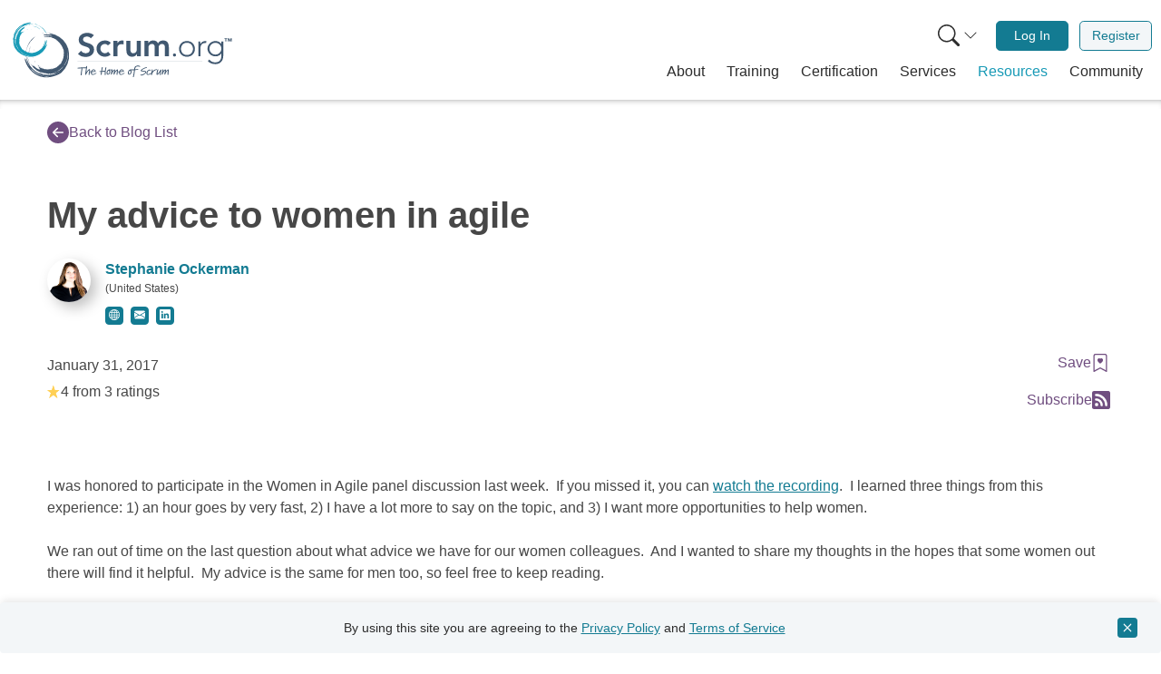

--- FILE ---
content_type: text/javascript
request_url: https://www.scrum.org/modules/custom/scrumorg_general/js/vue/vendor.js?t9a8cd
body_size: 39269
content:
(self.webpackChunkscrumorg_website=self.webpackChunkscrumorg_website||[]).push([[121],{4:(t,e,r)=>{"use strict";if(r.d(e,{A:()=>a}),966!=r.j)var n=r(5813);if(966!=r.j)var o=r(9935);if(966!=r.j)var i=r(1106);const a=966!=r.j?function(t,e){var r=(t=t?t.filter(Boolean):[]).length;if(e||r){var a,s=new AbortController,u=function(t){if(!a){a=!0,l();var e=t instanceof Error?t:this.reason;s.abort(e instanceof o.A?e:new n.A(e instanceof Error?e.message:e))}},c=e&&setTimeout((function(){c=null,u(new o.A("timeout ".concat(e," of ms exceeded"),o.A.ETIMEDOUT))}),e),l=function(){t&&(c&&clearTimeout(c),c=null,t.forEach((function(t){t.unsubscribe?t.unsubscribe(u):t.removeEventListener("abort",u)})),t=null)};t.forEach((function(t){return t.addEventListener("abort",u)}));var f=s.signal;return f.unsubscribe=function(){return i.A.asap(l)},f}}:null},455:(t,e,r)=>{"use strict";r.d(e,{LA:()=>Y,aE:()=>It});var n=r(3575);
/*!
  * vue-router v4.5.1
  * (c) 2025 Eduardo San Martin Morote
  * @license MIT
  */const o="undefined"!=typeof document;function i(t){return"object"==typeof t||"displayName"in t||"props"in t||"__vccOpts"in t}function a(t){return t.__esModule||"Module"===t[Symbol.toStringTag]||t.default&&i(t.default)}const s=Object.assign;function u(t,e){const r={};for(const n in e){const o=e[n];r[n]=l(o)?o.map(t):t(o)}return r}const c=()=>{},l=Array.isArray;const f=/#/g,p=/&/g,d=/\//g,h=/=/g,m=/\?/g,v=/\+/g,y=/%5B/g,b=/%5D/g,g=/%5E/g,A=/%60/g,w=/%7B/g,S=/%7C/g,E=/%7D/g,O=/%20/g;function C(t){return encodeURI(""+t).replace(S,"|").replace(y,"[").replace(b,"]")}function x(t){return C(t).replace(v,"%2B").replace(O,"+").replace(f,"%23").replace(p,"%26").replace(A,"`").replace(w,"{").replace(E,"}").replace(g,"^")}function j(t){return null==t?"":function(t){return C(t).replace(f,"%23").replace(m,"%3F")}(t).replace(d,"%2F")}function _(t){try{return decodeURIComponent(""+t)}catch(t){}return""+t}const T=/\/$/,k=t=>t.replace(T,"");function R(t,e,r="/"){let n,o={},i="",a="";const s=e.indexOf("#");let u=e.indexOf("?");return s<u&&s>=0&&(u=-1),u>-1&&(n=e.slice(0,u),i=e.slice(u+1,s>-1?s:e.length),o=t(i)),s>-1&&(n=n||e.slice(0,s),a=e.slice(s,e.length)),n=function(t,e){if(t.startsWith("/"))return t;0;if(!t)return e;const r=e.split("/"),n=t.split("/"),o=n[n.length-1];".."!==o&&"."!==o||n.push("");let i,a,s=r.length-1;for(i=0;i<n.length;i++)if(a=n[i],"."!==a){if(".."!==a)break;s>1&&s--}return r.slice(0,s).join("/")+"/"+n.slice(i).join("/")}(null!=n?n:e,r),{fullPath:n+(i&&"?")+i+a,path:n,query:o,hash:_(a)}}function P(t,e){return e&&t.toLowerCase().startsWith(e.toLowerCase())?t.slice(e.length)||"/":t}function B(t,e){return(t.aliasOf||t)===(e.aliasOf||e)}function N(t,e){if(Object.keys(t).length!==Object.keys(e).length)return!1;for(const r in t)if(!D(t[r],e[r]))return!1;return!0}function D(t,e){return l(t)?U(t,e):l(e)?U(e,t):t===e}function U(t,e){return l(e)?t.length===e.length&&t.every(((t,r)=>t===e[r])):1===t.length&&t[0]===e}const F={path:"/",name:void 0,params:{},query:{},hash:"",fullPath:"/",matched:[],meta:{},redirectedFrom:void 0};var I,M;!function(t){t.pop="pop",t.push="push"}(I||(I={})),function(t){t.back="back",t.forward="forward",t.unknown=""}(M||(M={}));function L(t){if(!t)if(o){const e=document.querySelector("base");t=(t=e&&e.getAttribute("href")||"/").replace(/^\w+:\/\/[^\/]+/,"")}else t="/";return"/"!==t[0]&&"#"!==t[0]&&(t="/"+t),k(t)}const q=/^[^#]+#/;function z(t,e){return t.replace(q,"#")+e}const H=()=>({left:window.scrollX,top:window.scrollY});function V(t){let e;if("el"in t){const r=t.el,n="string"==typeof r&&r.startsWith("#");0;const o="string"==typeof r?n?document.getElementById(r.slice(1)):document.querySelector(r):r;if(!o)return;e=function(t,e){const r=document.documentElement.getBoundingClientRect(),n=t.getBoundingClientRect();return{behavior:e.behavior,left:n.left-r.left-(e.left||0),top:n.top-r.top-(e.top||0)}}(o,t)}else e=t;"scrollBehavior"in document.documentElement.style?window.scrollTo(e):window.scrollTo(null!=e.left?e.left:window.scrollX,null!=e.top?e.top:window.scrollY)}function G(t,e){return(history.state?history.state.position-e:-1)+t}const $=new Map;let W=()=>location.protocol+"//"+location.host;function K(t,e){const{pathname:r,search:n,hash:o}=e,i=t.indexOf("#");if(i>-1){let e=o.includes(t.slice(i))?t.slice(i).length:1,r=o.slice(e);return"/"!==r[0]&&(r="/"+r),P(r,"")}return P(r,t)+n+o}function J(t,e,r,n=!1,o=!1){return{back:t,current:e,forward:r,replaced:n,position:window.history.length,scroll:o?H():null}}function Y(t){const e=function(t){const{history:e,location:r}=window,n={value:K(t,r)},o={value:e.state};function i(n,i,a){const s=t.indexOf("#"),u=s>-1?(r.host&&document.querySelector("base")?t:t.slice(s))+n:W()+t+n;try{e[a?"replaceState":"pushState"](i,"",u),o.value=i}catch(t){console.error(t),r[a?"replace":"assign"](u)}}return o.value||i(n.value,{back:null,current:n.value,forward:null,position:e.length-1,replaced:!0,scroll:null},!0),{location:n,state:o,push:function(t,r){const a=s({},o.value,e.state,{forward:t,scroll:H()});i(a.current,a,!0),i(t,s({},J(n.value,t,null),{position:a.position+1},r),!1),n.value=t},replace:function(t,r){i(t,s({},e.state,J(o.value.back,t,o.value.forward,!0),r,{position:o.value.position}),!0),n.value=t}}}(t=L(t)),r=function(t,e,r,n){let o=[],i=[],a=null;const u=({state:i})=>{const s=K(t,location),u=r.value,c=e.value;let l=0;if(i){if(r.value=s,e.value=i,a&&a===u)return void(a=null);l=c?i.position-c.position:0}else n(s);o.forEach((t=>{t(r.value,u,{delta:l,type:I.pop,direction:l?l>0?M.forward:M.back:M.unknown})}))};function c(){const{history:t}=window;t.state&&t.replaceState(s({},t.state,{scroll:H()}),"")}return window.addEventListener("popstate",u),window.addEventListener("beforeunload",c,{passive:!0}),{pauseListeners:function(){a=r.value},listen:function(t){o.push(t);const e=()=>{const e=o.indexOf(t);e>-1&&o.splice(e,1)};return i.push(e),e},destroy:function(){for(const t of i)t();i=[],window.removeEventListener("popstate",u),window.removeEventListener("beforeunload",c)}}}(t,e.state,e.location,e.replace);const n=s({location:"",base:t,go:function(t,e=!0){e||r.pauseListeners(),history.go(t)},createHref:z.bind(null,t)},e,r);return Object.defineProperty(n,"location",{enumerable:!0,get:()=>e.location.value}),Object.defineProperty(n,"state",{enumerable:!0,get:()=>e.state.value}),n}function Q(t){return"string"==typeof t||"symbol"==typeof t}const X=Symbol("");var Z;!function(t){t[t.aborted=4]="aborted",t[t.cancelled=8]="cancelled",t[t.duplicated=16]="duplicated"}(Z||(Z={}));function tt(t,e){return s(new Error,{type:t,[X]:!0},e)}function et(t,e){return t instanceof Error&&X in t&&(null==e||!!(t.type&e))}const rt="[^/]+?",nt={sensitive:!1,strict:!1,start:!0,end:!0},ot=/[.+*?^${}()[\]/\\]/g;function it(t,e){let r=0;for(;r<t.length&&r<e.length;){const n=e[r]-t[r];if(n)return n;r++}return t.length<e.length?1===t.length&&80===t[0]?-1:1:t.length>e.length?1===e.length&&80===e[0]?1:-1:0}function at(t,e){let r=0;const n=t.score,o=e.score;for(;r<n.length&&r<o.length;){const t=it(n[r],o[r]);if(t)return t;r++}if(1===Math.abs(o.length-n.length)){if(st(n))return 1;if(st(o))return-1}return o.length-n.length}function st(t){const e=t[t.length-1];return t.length>0&&e[e.length-1]<0}const ut={type:0,value:""},ct=/[a-zA-Z0-9_]/;function lt(t,e,r){const n=function(t,e){const r=s({},nt,e),n=[];let o=r.start?"^":"";const i=[];for(const e of t){const t=e.length?[]:[90];r.strict&&!e.length&&(o+="/");for(let n=0;n<e.length;n++){const a=e[n];let s=40+(r.sensitive?.25:0);if(0===a.type)n||(o+="/"),o+=a.value.replace(ot,"\\$&"),s+=40;else if(1===a.type){const{value:t,repeatable:r,optional:u,regexp:c}=a;i.push({name:t,repeatable:r,optional:u});const l=c||rt;if(l!==rt){s+=10;try{new RegExp(`(${l})`)}catch(e){throw new Error(`Invalid custom RegExp for param "${t}" (${l}): `+e.message)}}let f=r?`((?:${l})(?:/(?:${l}))*)`:`(${l})`;n||(f=u&&e.length<2?`(?:/${f})`:"/"+f),u&&(f+="?"),o+=f,s+=20,u&&(s+=-8),r&&(s+=-20),".*"===l&&(s+=-50)}t.push(s)}n.push(t)}if(r.strict&&r.end){const t=n.length-1;n[t][n[t].length-1]+=.7000000000000001}r.strict||(o+="/?"),r.end?o+="$":r.strict&&!o.endsWith("/")&&(o+="(?:/|$)");const a=new RegExp(o,r.sensitive?"":"i");return{re:a,score:n,keys:i,parse:function(t){const e=t.match(a),r={};if(!e)return null;for(let t=1;t<e.length;t++){const n=e[t]||"",o=i[t-1];r[o.name]=n&&o.repeatable?n.split("/"):n}return r},stringify:function(e){let r="",n=!1;for(const o of t){n&&r.endsWith("/")||(r+="/"),n=!1;for(const t of o)if(0===t.type)r+=t.value;else if(1===t.type){const{value:i,repeatable:a,optional:s}=t,u=i in e?e[i]:"";if(l(u)&&!a)throw new Error(`Provided param "${i}" is an array but it is not repeatable (* or + modifiers)`);const c=l(u)?u.join("/"):u;if(!c){if(!s)throw new Error(`Missing required param "${i}"`);o.length<2&&(r.endsWith("/")?r=r.slice(0,-1):n=!0)}r+=c}}return r||"/"}}}(function(t){if(!t)return[[]];if("/"===t)return[[ut]];if(!t.startsWith("/"))throw new Error(`Invalid path "${t}"`);function e(t){throw new Error(`ERR (${r})/"${c}": ${t}`)}let r=0,n=r;const o=[];let i;function a(){i&&o.push(i),i=[]}let s,u=0,c="",l="";function f(){c&&(0===r?i.push({type:0,value:c}):1===r||2===r||3===r?(i.length>1&&("*"===s||"+"===s)&&e(`A repeatable param (${c}) must be alone in its segment. eg: '/:ids+.`),i.push({type:1,value:c,regexp:l,repeatable:"*"===s||"+"===s,optional:"*"===s||"?"===s})):e("Invalid state to consume buffer"),c="")}function p(){c+=s}for(;u<t.length;)if(s=t[u++],"\\"!==s||2===r)switch(r){case 0:"/"===s?(c&&f(),a()):":"===s?(f(),r=1):p();break;case 4:p(),r=n;break;case 1:"("===s?r=2:ct.test(s)?p():(f(),r=0,"*"!==s&&"?"!==s&&"+"!==s&&u--);break;case 2:")"===s?"\\"==l[l.length-1]?l=l.slice(0,-1)+s:r=3:l+=s;break;case 3:f(),r=0,"*"!==s&&"?"!==s&&"+"!==s&&u--,l="";break;default:e("Unknown state")}else n=r,r=4;return 2===r&&e(`Unfinished custom RegExp for param "${c}"`),f(),a(),o}(t.path),r);const o=s(n,{record:t,parent:e,children:[],alias:[]});return e&&!o.record.aliasOf==!e.record.aliasOf&&e.children.push(o),o}function ft(t,e){const r=[],n=new Map;function o(t,r,n){const u=!n,l=dt(t);l.aliasOf=n&&n.record;const f=yt(e,t),p=[l];if("alias"in t){const e="string"==typeof t.alias?[t.alias]:t.alias;for(const t of e)p.push(dt(s({},l,{components:n?n.record.components:l.components,path:t,aliasOf:n?n.record:l})))}let d,h;for(const e of p){const{path:s}=e;if(r&&"/"!==s[0]){const t=r.record.path,n="/"===t[t.length-1]?"":"/";e.path=r.record.path+(s&&n+s)}if(d=lt(e,r,f),n?n.alias.push(d):(h=h||d,h!==d&&h.alias.push(d),u&&t.name&&!mt(d)&&i(t.name)),bt(d)&&a(d),l.children){const t=l.children;for(let e=0;e<t.length;e++)o(t[e],d,n&&n.children[e])}n=n||d}return h?()=>{i(h)}:c}function i(t){if(Q(t)){const e=n.get(t);e&&(n.delete(t),r.splice(r.indexOf(e),1),e.children.forEach(i),e.alias.forEach(i))}else{const e=r.indexOf(t);e>-1&&(r.splice(e,1),t.record.name&&n.delete(t.record.name),t.children.forEach(i),t.alias.forEach(i))}}function a(t){const e=function(t,e){let r=0,n=e.length;for(;r!==n;){const o=r+n>>1;at(t,e[o])<0?n=o:r=o+1}const o=function(t){let e=t;for(;e=e.parent;)if(bt(e)&&0===at(t,e))return e;return}(t);o&&(n=e.lastIndexOf(o,n-1));return n}(t,r);r.splice(e,0,t),t.record.name&&!mt(t)&&n.set(t.record.name,t)}return e=yt({strict:!1,end:!0,sensitive:!1},e),t.forEach((t=>o(t))),{addRoute:o,resolve:function(t,e){let o,i,a,u={};if("name"in t&&t.name){if(o=n.get(t.name),!o)throw tt(1,{location:t});0,a=o.record.name,u=s(pt(e.params,o.keys.filter((t=>!t.optional)).concat(o.parent?o.parent.keys.filter((t=>t.optional)):[]).map((t=>t.name))),t.params&&pt(t.params,o.keys.map((t=>t.name)))),i=o.stringify(u)}else if(null!=t.path)i=t.path,o=r.find((t=>t.re.test(i))),o&&(u=o.parse(i),a=o.record.name);else{if(o=e.name?n.get(e.name):r.find((t=>t.re.test(e.path))),!o)throw tt(1,{location:t,currentLocation:e});a=o.record.name,u=s({},e.params,t.params),i=o.stringify(u)}const c=[];let l=o;for(;l;)c.unshift(l.record),l=l.parent;return{name:a,path:i,params:u,matched:c,meta:vt(c)}},removeRoute:i,clearRoutes:function(){r.length=0,n.clear()},getRoutes:function(){return r},getRecordMatcher:function(t){return n.get(t)}}}function pt(t,e){const r={};for(const n of e)n in t&&(r[n]=t[n]);return r}function dt(t){const e={path:t.path,redirect:t.redirect,name:t.name,meta:t.meta||{},aliasOf:t.aliasOf,beforeEnter:t.beforeEnter,props:ht(t),children:t.children||[],instances:{},leaveGuards:new Set,updateGuards:new Set,enterCallbacks:{},components:"components"in t?t.components||null:t.component&&{default:t.component}};return Object.defineProperty(e,"mods",{value:{}}),e}function ht(t){const e={},r=t.props||!1;if("component"in t)e.default=r;else for(const n in t.components)e[n]="object"==typeof r?r[n]:r;return e}function mt(t){for(;t;){if(t.record.aliasOf)return!0;t=t.parent}return!1}function vt(t){return t.reduce(((t,e)=>s(t,e.meta)),{})}function yt(t,e){const r={};for(const n in t)r[n]=n in e?e[n]:t[n];return r}function bt({record:t}){return!!(t.name||t.components&&Object.keys(t.components).length||t.redirect)}function gt(t){const e={};if(""===t||"?"===t)return e;const r=("?"===t[0]?t.slice(1):t).split("&");for(let t=0;t<r.length;++t){const n=r[t].replace(v," "),o=n.indexOf("="),i=_(o<0?n:n.slice(0,o)),a=o<0?null:_(n.slice(o+1));if(i in e){let t=e[i];l(t)||(t=e[i]=[t]),t.push(a)}else e[i]=a}return e}function At(t){let e="";for(let r in t){const n=t[r];if(r=x(r).replace(h,"%3D"),null==n){void 0!==n&&(e+=(e.length?"&":"")+r);continue}(l(n)?n.map((t=>t&&x(t))):[n&&x(n)]).forEach((t=>{void 0!==t&&(e+=(e.length?"&":"")+r,null!=t&&(e+="="+t))}))}return e}function wt(t){const e={};for(const r in t){const n=t[r];void 0!==n&&(e[r]=l(n)?n.map((t=>null==t?null:""+t)):null==n?n:""+n)}return e}const St=Symbol(""),Et=Symbol(""),Ot=Symbol(""),Ct=Symbol(""),xt=Symbol("");function jt(){let t=[];return{add:function(e){return t.push(e),()=>{const r=t.indexOf(e);r>-1&&t.splice(r,1)}},list:()=>t.slice(),reset:function(){t=[]}}}function _t(t,e,r,n,o,i=t=>t()){const a=n&&(n.enterCallbacks[o]=n.enterCallbacks[o]||[]);return()=>new Promise(((s,u)=>{const c=t=>{var i;!1===t?u(tt(4,{from:r,to:e})):t instanceof Error?u(t):"string"==typeof(i=t)||i&&"object"==typeof i?u(tt(2,{from:e,to:t})):(a&&n.enterCallbacks[o]===a&&"function"==typeof t&&a.push(t),s())},l=i((()=>t.call(n&&n.instances[o],e,r,c)));let f=Promise.resolve(l);t.length<3&&(f=f.then(c)),f.catch((t=>u(t)))}))}function Tt(t,e,r,n,o=t=>t()){const s=[];for(const u of t){0;for(const t in u.components){let c=u.components[t];if("beforeRouteEnter"===e||u.instances[t])if(i(c)){const i=(c.__vccOpts||c)[e];i&&s.push(_t(i,r,n,u,t,o))}else{let i=c();0,s.push((()=>i.then((i=>{if(!i)throw new Error(`Couldn't resolve component "${t}" at "${u.path}"`);const s=a(i)?i.default:i;u.mods[t]=i,u.components[t]=s;const c=(s.__vccOpts||s)[e];return c&&_t(c,r,n,u,t,o)()}))))}}}return s}function kt(t){const e=(0,n.inject)(Ot),r=(0,n.inject)(Ct);const o=(0,n.computed)((()=>{const r=(0,n.unref)(t.to);return e.resolve(r)})),i=(0,n.computed)((()=>{const{matched:t}=o.value,{length:e}=t,n=t[e-1],i=r.matched;if(!n||!i.length)return-1;const a=i.findIndex(B.bind(null,n));if(a>-1)return a;const s=Bt(t[e-2]);return e>1&&Bt(n)===s&&i[i.length-1].path!==s?i.findIndex(B.bind(null,t[e-2])):a})),a=(0,n.computed)((()=>i.value>-1&&function(t,e){for(const r in e){const n=e[r],o=t[r];if("string"==typeof n){if(n!==o)return!1}else if(!l(o)||o.length!==n.length||n.some(((t,e)=>t!==o[e])))return!1}return!0}(r.params,o.value.params))),s=(0,n.computed)((()=>i.value>-1&&i.value===r.matched.length-1&&N(r.params,o.value.params)));return{route:o,href:(0,n.computed)((()=>o.value.href)),isActive:a,isExactActive:s,navigate:function(r={}){if(function(t){if(t.metaKey||t.altKey||t.ctrlKey||t.shiftKey)return;if(t.defaultPrevented)return;if(void 0!==t.button&&0!==t.button)return;if(t.currentTarget&&t.currentTarget.getAttribute){const e=t.currentTarget.getAttribute("target");if(/\b_blank\b/i.test(e))return}t.preventDefault&&t.preventDefault();return!0}(r)){const r=e[(0,n.unref)(t.replace)?"replace":"push"]((0,n.unref)(t.to)).catch(c);return t.viewTransition&&"undefined"!=typeof document&&"startViewTransition"in document&&document.startViewTransition((()=>r)),r}return Promise.resolve()}}}const Rt=(0,n.defineComponent)({name:"RouterLink",compatConfig:{MODE:3},props:{to:{type:[String,Object],required:!0},replace:Boolean,activeClass:String,exactActiveClass:String,custom:Boolean,ariaCurrentValue:{type:String,default:"page"},viewTransition:Boolean},useLink:kt,setup(t,{slots:e}){const r=(0,n.reactive)(kt(t)),{options:o}=(0,n.inject)(Ot),i=(0,n.computed)((()=>({[Nt(t.activeClass,o.linkActiveClass,"router-link-active")]:r.isActive,[Nt(t.exactActiveClass,o.linkExactActiveClass,"router-link-exact-active")]:r.isExactActive})));return()=>{const o=e.default&&(1===(a=e.default(r)).length?a[0]:a);var a;return t.custom?o:(0,n.h)("a",{"aria-current":r.isExactActive?t.ariaCurrentValue:null,href:r.href,onClick:r.navigate,class:i.value},o)}}}),Pt=/^(52|65)4$/.test(r.j)?Rt:null;function Bt(t){return t?t.aliasOf?t.aliasOf.path:t.path:""}const Nt=(t,e,r)=>null!=t?t:null!=e?e:r,Dt=(0,n.defineComponent)({name:"RouterView",inheritAttrs:!1,props:{name:{type:String,default:"default"},route:Object},compatConfig:{MODE:3},setup(t,{attrs:e,slots:r}){const o=(0,n.inject)(xt),i=(0,n.computed)((()=>t.route||o.value)),a=(0,n.inject)(Et,0),u=(0,n.computed)((()=>{let t=(0,n.unref)(a);const{matched:e}=i.value;let r;for(;(r=e[t])&&!r.components;)t++;return t})),c=(0,n.computed)((()=>i.value.matched[u.value]));(0,n.provide)(Et,(0,n.computed)((()=>u.value+1))),(0,n.provide)(St,c),(0,n.provide)(xt,i);const l=(0,n.ref)();return(0,n.watch)((()=>[l.value,c.value,t.name]),(([t,e,r],[n,o,i])=>{e&&(e.instances[r]=t,o&&o!==e&&t&&t===n&&(e.leaveGuards.size||(e.leaveGuards=o.leaveGuards),e.updateGuards.size||(e.updateGuards=o.updateGuards))),!t||!e||o&&B(e,o)&&n||(e.enterCallbacks[r]||[]).forEach((e=>e(t)))}),{flush:"post"}),()=>{const o=i.value,a=t.name,u=c.value,f=u&&u.components[a];if(!f)return Ut(r.default,{Component:f,route:o});const p=u.props[a],d=p?!0===p?o.params:"function"==typeof p?p(o):p:null,h=(0,n.h)(f,s({},d,e,{onVnodeUnmounted:t=>{t.component.isUnmounted&&(u.instances[a]=null)},ref:l}));return Ut(r.default,{Component:h,route:o})||h}}});function Ut(t,e){if(!t)return null;const r=t(e);return 1===r.length?r[0]:r}const Ft=/^(52|65)4$/.test(r.j)?Dt:null;function It(t){const e=ft(t.routes,t),r=t.parseQuery||gt,i=t.stringifyQuery||At,a=t.history;const f=jt(),p=jt(),d=jt(),h=(0,n.shallowRef)(F);let m=F;o&&t.scrollBehavior&&"scrollRestoration"in history&&(history.scrollRestoration="manual");const v=u.bind(null,(t=>""+t)),y=u.bind(null,j),b=u.bind(null,_);function A(t,n){if(n=s({},n||h.value),"string"==typeof t){const o=R(r,t,n.path),i=e.resolve({path:o.path},n),u=a.createHref(o.fullPath);return s(o,i,{params:b(i.params),hash:_(o.hash),redirectedFrom:void 0,href:u})}let o;if(null!=t.path)o=s({},t,{path:R(r,t.path,n.path).path});else{const e=s({},t.params);for(const t in e)null==e[t]&&delete e[t];o=s({},t,{params:y(e)}),n.params=y(n.params)}const u=e.resolve(o,n),c=t.hash||"";u.params=v(b(u.params));const l=function(t,e){const r=e.query?t(e.query):"";return e.path+(r&&"?")+r+(e.hash||"")}(i,s({},t,{hash:(f=c,C(f).replace(w,"{").replace(E,"}").replace(g,"^")),path:u.path}));var f;const p=a.createHref(l);return s({fullPath:l,hash:c,query:i===At?wt(t.query):t.query||{}},u,{redirectedFrom:void 0,href:p})}function S(t){return"string"==typeof t?R(r,t,h.value.path):s({},t)}function O(t,e){if(m!==t)return tt(8,{from:e,to:t})}function x(t){return k(t)}function T(t){const e=t.matched[t.matched.length-1];if(e&&e.redirect){const{redirect:r}=e;let n="function"==typeof r?r(t):r;return"string"==typeof n&&(n=n.includes("?")||n.includes("#")?n=S(n):{path:n},n.params={}),s({query:t.query,hash:t.hash,params:null!=n.path?{}:t.params},n)}}function k(t,e){const r=m=A(t),n=h.value,o=t.state,a=t.force,u=!0===t.replace,c=T(r);if(c)return k(s(S(c),{state:"object"==typeof c?s({},o,c.state):o,force:a,replace:u}),e||r);const l=r;let f;return l.redirectedFrom=e,!a&&function(t,e,r){const n=e.matched.length-1,o=r.matched.length-1;return n>-1&&n===o&&B(e.matched[n],r.matched[o])&&N(e.params,r.params)&&t(e.query)===t(r.query)&&e.hash===r.hash}(i,n,r)&&(f=tt(16,{to:l,from:n}),Z(n,n,!0,!1)),(f?Promise.resolve(f):U(l,n)).catch((t=>et(t)?et(t,2)?t:X(t):Y(t,l,n))).then((t=>{if(t){if(et(t,2))return k(s({replace:u},S(t.to),{state:"object"==typeof t.to?s({},o,t.to.state):o,force:a}),e||l)}else t=L(l,n,!0,u,o);return M(l,n,t),t}))}function P(t,e){const r=O(t,e);return r?Promise.reject(r):Promise.resolve()}function D(t){const e=ot.values().next().value;return e&&"function"==typeof e.runWithContext?e.runWithContext(t):t()}function U(t,e){let r;const[n,o,i]=function(t,e){const r=[],n=[],o=[],i=Math.max(e.matched.length,t.matched.length);for(let a=0;a<i;a++){const i=e.matched[a];i&&(t.matched.find((t=>B(t,i)))?n.push(i):r.push(i));const s=t.matched[a];s&&(e.matched.find((t=>B(t,s)))||o.push(s))}return[r,n,o]}(t,e);r=Tt(n.reverse(),"beforeRouteLeave",t,e);for(const o of n)o.leaveGuards.forEach((n=>{r.push(_t(n,t,e))}));const a=P.bind(null,t,e);return r.push(a),at(r).then((()=>{r=[];for(const n of f.list())r.push(_t(n,t,e));return r.push(a),at(r)})).then((()=>{r=Tt(o,"beforeRouteUpdate",t,e);for(const n of o)n.updateGuards.forEach((n=>{r.push(_t(n,t,e))}));return r.push(a),at(r)})).then((()=>{r=[];for(const n of i)if(n.beforeEnter)if(l(n.beforeEnter))for(const o of n.beforeEnter)r.push(_t(o,t,e));else r.push(_t(n.beforeEnter,t,e));return r.push(a),at(r)})).then((()=>(t.matched.forEach((t=>t.enterCallbacks={})),r=Tt(i,"beforeRouteEnter",t,e,D),r.push(a),at(r)))).then((()=>{r=[];for(const n of p.list())r.push(_t(n,t,e));return r.push(a),at(r)})).catch((t=>et(t,8)?t:Promise.reject(t)))}function M(t,e,r){d.list().forEach((n=>D((()=>n(t,e,r)))))}function L(t,e,r,n,i){const u=O(t,e);if(u)return u;const c=e===F,l=o?history.state:{};r&&(n||c?a.replace(t.fullPath,s({scroll:c&&l&&l.scroll},i)):a.push(t.fullPath,i)),h.value=t,Z(t,e,r,c),X()}let q;function z(){q||(q=a.listen(((t,e,r)=>{if(!it.listening)return;const n=A(t),i=T(n);if(i)return void k(s(i,{replace:!0,force:!0}),n).catch(c);m=n;const u=h.value;var l,f;o&&(l=G(u.fullPath,r.delta),f=H(),$.set(l,f)),U(n,u).catch((t=>et(t,12)?t:et(t,2)?(k(s(S(t.to),{force:!0}),n).then((t=>{et(t,20)&&!r.delta&&r.type===I.pop&&a.go(-1,!1)})).catch(c),Promise.reject()):(r.delta&&a.go(-r.delta,!1),Y(t,n,u)))).then((t=>{(t=t||L(n,u,!1))&&(r.delta&&!et(t,8)?a.go(-r.delta,!1):r.type===I.pop&&et(t,20)&&a.go(-1,!1)),M(n,u,t)})).catch(c)})))}let W,K=jt(),J=jt();function Y(t,e,r){X(t);const n=J.list();return n.length?n.forEach((n=>n(t,e,r))):console.error(t),Promise.reject(t)}function X(t){return W||(W=!t,z(),K.list().forEach((([e,r])=>t?r(t):e())),K.reset()),t}function Z(e,r,i,a){const{scrollBehavior:s}=t;if(!o||!s)return Promise.resolve();const u=!i&&function(t){const e=$.get(t);return $.delete(t),e}(G(e.fullPath,0))||(a||!i)&&history.state&&history.state.scroll||null;return(0,n.nextTick)().then((()=>s(e,r,u))).then((t=>t&&V(t))).catch((t=>Y(t,e,r)))}const rt=t=>a.go(t);let nt;const ot=new Set,it={currentRoute:h,listening:!0,addRoute:function(t,r){let n,o;return Q(t)?(n=e.getRecordMatcher(t),o=r):o=t,e.addRoute(o,n)},removeRoute:function(t){const r=e.getRecordMatcher(t);r&&e.removeRoute(r)},clearRoutes:e.clearRoutes,hasRoute:function(t){return!!e.getRecordMatcher(t)},getRoutes:function(){return e.getRoutes().map((t=>t.record))},resolve:A,options:t,push:x,replace:function(t){return x(s(S(t),{replace:!0}))},go:rt,back:()=>rt(-1),forward:()=>rt(1),beforeEach:f.add,beforeResolve:p.add,afterEach:d.add,onError:J.add,isReady:function(){return W&&h.value!==F?Promise.resolve():new Promise(((t,e)=>{K.add([t,e])}))},install(t){t.component("RouterLink",Pt),t.component("RouterView",Ft),t.config.globalProperties.$router=this,Object.defineProperty(t.config.globalProperties,"$route",{enumerable:!0,get:()=>(0,n.unref)(h)}),o&&!nt&&h.value===F&&(nt=!0,x(a.location).catch((t=>{0})));const e={};for(const t in F)Object.defineProperty(e,t,{get:()=>h.value[t],enumerable:!0});t.provide(Ot,this),t.provide(Ct,(0,n.shallowReactive)(e)),t.provide(xt,h);const r=t.unmount;ot.add(t),t.unmount=function(){ot.delete(t),ot.size<1&&(m=F,q&&q(),q=null,h.value=F,nt=!1,W=!1),r()}}};function at(t){return t.reduce(((t,e)=>t.then((()=>D(e)))),Promise.resolve())}return it}},551:(t,e,r)=>{"use strict";if(r.d(e,{A:()=>v}),966!=r.j)var n=r(7027);if(966!=r.j)var o=r(1106);if(966!=r.j)var i=r(2479);if(966!=r.j)var a=r(8966);if(966!=r.j)var s=r(3317);if(966!=r.j)var u=r(5265);if(966!=r.j)var c=r(1905);if(966!=r.j)var l=r(4860);function f(t){return function(t){if(Array.isArray(t))return h(t)}(t)||m(t)||d(t)||function(){throw new TypeError("Invalid attempt to spread non-iterable instance.\nIn order to be iterable, non-array objects must have a [Symbol.iterator]() method.")}()}function p(t){return function(t){if(Array.isArray(t))return t}(t)||m(t)||d(t)||function(){throw new TypeError("Invalid attempt to destructure non-iterable instance.\nIn order to be iterable, non-array objects must have a [Symbol.iterator]() method.")}()}function d(t,e){if(t){if("string"==typeof t)return h(t,e);var r={}.toString.call(t).slice(8,-1);return"Object"===r&&t.constructor&&(r=t.constructor.name),"Map"===r||"Set"===r?Array.from(t):"Arguments"===r||/^(?:Ui|I)nt(?:8|16|32)(?:Clamped)?Array$/.test(r)?h(t,e):void 0}}function h(t,e){(null==e||e>t.length)&&(e=t.length);for(var r=0,n=Array(e);r<e;r++)n[r]=t[r];return n}function m(t){if("undefined"!=typeof Symbol&&null!=t[Symbol.iterator]||null!=t["@@iterator"])return Array.from(t)}const v=function(t){var e,r=(0,u.A)({},t),d=r.data,h=r.withXSRFToken,m=r.xsrfHeaderName,v=r.xsrfCookieName,y=r.headers,b=r.auth;if(r.headers=y=c.A.from(y),r.url=(0,l.A)((0,s.A)(r.baseURL,r.url,r.allowAbsoluteUrls),t.params,t.paramsSerializer),b&&y.set("Authorization","Basic "+btoa((b.username||"")+":"+(b.password?unescape(encodeURIComponent(b.password)):""))),o.A.isFormData(d))if(n.A.hasStandardBrowserEnv||n.A.hasStandardBrowserWebWorkerEnv)y.setContentType(void 0);else if(!1!==(e=y.getContentType())){var g=p(e?e.split(";").map((function(t){return t.trim()})).filter(Boolean):[]),A=g[0],w=g.slice(1);y.setContentType([A||"multipart/form-data"].concat(f(w)).join("; "))}if(n.A.hasStandardBrowserEnv&&(h&&o.A.isFunction(h)&&(h=h(r)),h||!1!==h&&(0,i.A)(r.url))){var S=m&&v&&a.A.read(v);S&&y.set(m,S)}return r}},1106:(t,e,r)=>{"use strict";r.d(e,{A:()=>X});var n=r(6094);function o(t,e){(null==e||e>t.length)&&(e=t.length);for(var r=0,n=Array(e);r<e;r++)n[r]=t[r];return n}function i(t){return i="function"==typeof Symbol&&"symbol"==typeof Symbol.iterator?function(t){return typeof t}:function(t){return t&&"function"==typeof Symbol&&t.constructor===Symbol&&t!==Symbol.prototype?"symbol":typeof t},i(t)}var a,s=Object.prototype.toString,u=Object.getPrototypeOf,c=Symbol.iterator,l=Symbol.toStringTag,f=(a=Object.create(null),function(t){var e=s.call(t);return a[e]||(a[e]=e.slice(8,-1).toLowerCase())}),p=function(t){return t=t.toLowerCase(),function(e){return f(e)===t}},d=function(t){return function(e){return i(e)===t}},h=Array.isArray,m=d("undefined");var v=p("ArrayBuffer");var y,b,g=d("string"),A=d("function"),w=d("number"),S=function(t){return null!==t&&"object"===i(t)},E=function(t){if("object"!==f(t))return!1;var e=u(t);return!(null!==e&&e!==Object.prototype&&null!==Object.getPrototypeOf(e)||l in t||c in t)},O=p("Date"),C=p("File"),x=p("Blob"),j=p("FileList"),_=p("URLSearchParams"),T=["ReadableStream","Request","Response","Headers"].map(p),k=(b=4,function(t){if(Array.isArray(t))return t}(y=T)||function(t,e){var r=null==t?null:"undefined"!=typeof Symbol&&t[Symbol.iterator]||t["@@iterator"];if(null!=r){var n,o,i,a,s=[],u=!0,c=!1;try{if(i=(r=r.call(t)).next,0===e){if(Object(r)!==r)return;u=!1}else for(;!(u=(n=i.call(r)).done)&&(s.push(n.value),s.length!==e);u=!0);}catch(t){c=!0,o=t}finally{try{if(!u&&null!=r.return&&(a=r.return(),Object(a)!==a))return}finally{if(c)throw o}}return s}}(y,b)||function(t,e){if(t){if("string"==typeof t)return o(t,e);var r={}.toString.call(t).slice(8,-1);return"Object"===r&&t.constructor&&(r=t.constructor.name),"Map"===r||"Set"===r?Array.from(t):"Arguments"===r||/^(?:Ui|I)nt(?:8|16|32)(?:Clamped)?Array$/.test(r)?o(t,e):void 0}}(y,b)||function(){throw new TypeError("Invalid attempt to destructure non-iterable instance.\nIn order to be iterable, non-array objects must have a [Symbol.iterator]() method.")}()),R=k[0],P=k[1],B=k[2],N=k[3];function D(t,e){var r,n,o=(arguments.length>2&&void 0!==arguments[2]?arguments[2]:{}).allOwnKeys,a=void 0!==o&&o;if(null!=t)if("object"!==i(t)&&(t=[t]),h(t))for(r=0,n=t.length;r<n;r++)e.call(null,t[r],r,t);else{var s,u=a?Object.getOwnPropertyNames(t):Object.keys(t),c=u.length;for(r=0;r<c;r++)s=u[r],e.call(null,t[s],s,t)}}function U(t,e){e=e.toLowerCase();for(var r,n=Object.keys(t),o=n.length;o-- >0;)if(e===(r=n[o]).toLowerCase())return r;return null}var F="undefined"!=typeof globalThis?globalThis:"undefined"!=typeof self?self:"undefined"!=typeof window?window:global,I=function(t){return!m(t)&&t!==F};var M,L=(M="undefined"!=typeof Uint8Array&&u(Uint8Array),function(t){return M&&t instanceof M}),q=p("HTMLFormElement"),z=function(){var t=Object.prototype.hasOwnProperty;return function(e,r){return t.call(e,r)}}(),H=p("RegExp"),V=function(t,e){var r=Object.getOwnPropertyDescriptors(t),n={};D(r,(function(r,o){var i;!1!==(i=e(r,o,t))&&(n[o]=i||r)})),Object.defineProperties(t,n)};var G,$,W,K,J=p("AsyncFunction"),Y=(G="function"==typeof setImmediate,$=A(F.postMessage),G?setImmediate:$?(W="axios@".concat(Math.random()),K=[],F.addEventListener("message",(function(t){var e=t.source,r=t.data;e===F&&r===W&&K.length&&K.shift()()}),!1),function(t){K.push(t),F.postMessage(W,"*")}):function(t){return setTimeout(t)}),Q="undefined"!=typeof queueMicrotask?queueMicrotask.bind(F):"undefined"!=typeof process&&process.nextTick||Y;const X={isArray:h,isArrayBuffer:v,isBuffer:function(t){return null!==t&&!m(t)&&null!==t.constructor&&!m(t.constructor)&&A(t.constructor.isBuffer)&&t.constructor.isBuffer(t)},isFormData:function(t){var e;return t&&("function"==typeof FormData&&t instanceof FormData||A(t.append)&&("formdata"===(e=f(t))||"object"===e&&A(t.toString)&&"[object FormData]"===t.toString()))},isArrayBufferView:function(t){return"undefined"!=typeof ArrayBuffer&&ArrayBuffer.isView?ArrayBuffer.isView(t):t&&t.buffer&&v(t.buffer)},isString:g,isNumber:w,isBoolean:function(t){return!0===t||!1===t},isObject:S,isPlainObject:E,isReadableStream:R,isRequest:P,isResponse:B,isHeaders:N,isUndefined:m,isDate:O,isFile:C,isBlob:x,isRegExp:H,isFunction:A,isStream:function(t){return S(t)&&A(t.pipe)},isURLSearchParams:_,isTypedArray:L,isFileList:j,forEach:D,merge:function t(){for(var e=(I(this)&&this||{}).caseless,r={},n=function(n,o){var i=e&&U(r,o)||o;E(r[i])&&E(n)?r[i]=t(r[i],n):E(n)?r[i]=t({},n):h(n)?r[i]=n.slice():r[i]=n},o=0,i=arguments.length;o<i;o++)arguments[o]&&D(arguments[o],n);return r},extend:function(t,e,r){return D(e,(function(e,o){r&&A(e)?t[o]=(0,n.A)(e,r):t[o]=e}),{allOwnKeys:(arguments.length>3&&void 0!==arguments[3]?arguments[3]:{}).allOwnKeys}),t},trim:function(t){return t.trim?t.trim():t.replace(/^[\s\uFEFF\xA0]+|[\s\uFEFF\xA0]+$/g,"")},stripBOM:function(t){return 65279===t.charCodeAt(0)&&(t=t.slice(1)),t},inherits:function(t,e,r,n){t.prototype=Object.create(e.prototype,n),t.prototype.constructor=t,Object.defineProperty(t,"super",{value:e.prototype}),r&&Object.assign(t.prototype,r)},toFlatObject:function(t,e,r,n){var o,i,a,s={};if(e=e||{},null==t)return e;do{for(i=(o=Object.getOwnPropertyNames(t)).length;i-- >0;)a=o[i],n&&!n(a,t,e)||s[a]||(e[a]=t[a],s[a]=!0);t=!1!==r&&u(t)}while(t&&(!r||r(t,e))&&t!==Object.prototype);return e},kindOf:f,kindOfTest:p,endsWith:function(t,e,r){t=String(t),(void 0===r||r>t.length)&&(r=t.length),r-=e.length;var n=t.indexOf(e,r);return-1!==n&&n===r},toArray:function(t){if(!t)return null;if(h(t))return t;var e=t.length;if(!w(e))return null;for(var r=new Array(e);e-- >0;)r[e]=t[e];return r},forEachEntry:function(t,e){for(var r,n=(t&&t[c]).call(t);(r=n.next())&&!r.done;){var o=r.value;e.call(t,o[0],o[1])}},matchAll:function(t,e){for(var r,n=[];null!==(r=t.exec(e));)n.push(r);return n},isHTMLForm:q,hasOwnProperty:z,hasOwnProp:z,reduceDescriptors:V,freezeMethods:function(t){V(t,(function(e,r){if(A(t)&&-1!==["arguments","caller","callee"].indexOf(r))return!1;var n=t[r];A(n)&&(e.enumerable=!1,"writable"in e?e.writable=!1:e.set||(e.set=function(){throw Error("Can not rewrite read-only method '"+r+"'")}))}))},toObjectSet:function(t,e){var r={},n=function(t){t.forEach((function(t){r[t]=!0}))};return h(t)?n(t):n(String(t).split(e)),r},toCamelCase:function(t){return t.toLowerCase().replace(/[-_\s]([a-z\d])(\w*)/g,(function(t,e,r){return e.toUpperCase()+r}))},noop:function(){},toFiniteNumber:function(t,e){return null!=t&&Number.isFinite(t=+t)?t:e},findKey:U,global:F,isContextDefined:I,isSpecCompliantForm:function(t){return!!(t&&A(t.append)&&"FormData"===t[l]&&t[c])},toJSONObject:function(t){var e=new Array(10),r=function(t,n){if(S(t)){if(e.indexOf(t)>=0)return;if(!("toJSON"in t)){e[n]=t;var o=h(t)?[]:{};return D(t,(function(t,e){var i=r(t,n+1);!m(i)&&(o[e]=i)})),e[n]=void 0,o}}return t};return r(t,0)},isAsyncFn:J,isThenable:function(t){return t&&(S(t)||A(t))&&A(t.then)&&A(t.catch)},setImmediate:Y,asap:Q,isIterable:function(t){return null!=t&&A(t[c])}}},1126:(t,e,r)=>{"use strict";r.d(e,{A:()=>G});var n=r(1106),o=r(6094),i=r(4860);function a(t){return a="function"==typeof Symbol&&"symbol"==typeof Symbol.iterator?function(t){return typeof t}:function(t){return t&&"function"==typeof Symbol&&t.constructor===Symbol&&t!==Symbol.prototype?"symbol":typeof t},a(t)}function s(t,e){for(var r=0;r<e.length;r++){var n=e[r];n.enumerable=n.enumerable||!1,n.configurable=!0,"value"in n&&(n.writable=!0),Object.defineProperty(t,u(n.key),n)}}function u(t){var e=function(t,e){if("object"!=a(t)||!t)return t;var r=t[Symbol.toPrimitive];if(void 0!==r){var n=r.call(t,e||"default");if("object"!=a(n))return n;throw new TypeError("@@toPrimitive must return a primitive value.")}return("string"===e?String:Number)(t)}(t,"string");return"symbol"==a(e)?e:e+""}const c=function(){return t=function t(){!function(t,e){if(!(t instanceof e))throw new TypeError("Cannot call a class as a function")}(this,t),this.handlers=[]},(e=[{key:"use",value:function(t,e,r){return this.handlers.push({fulfilled:t,rejected:e,synchronous:!!r&&r.synchronous,runWhen:r?r.runWhen:null}),this.handlers.length-1}},{key:"eject",value:function(t){this.handlers[t]&&(this.handlers[t]=null)}},{key:"clear",value:function(){this.handlers&&(this.handlers=[])}},{key:"forEach",value:function(t){n.A.forEach(this.handlers,(function(e){null!==e&&t(e)}))}}])&&s(t.prototype,e),r&&s(t,r),Object.defineProperty(t,"prototype",{writable:!1}),t;var t,e,r}();var l=r(6559),f=r(6426),p=r(5054),d=r(5813),h=r(1905),m=r(9626);function v(t){if(t.cancelToken&&t.cancelToken.throwIfRequested(),t.signal&&t.signal.aborted)throw new d.A(null,t)}function y(t){return v(t),t.headers=h.A.from(t.headers),t.data=l.A.call(t,t.transformRequest),-1!==["post","put","patch"].indexOf(t.method)&&t.headers.setContentType("application/x-www-form-urlencoded",!1),m.A.getAdapter(t.adapter||p.A.adapter)(t).then((function(e){return v(t),e.data=l.A.call(t,t.transformResponse,e),e.headers=h.A.from(e.headers),e}),(function(e){return(0,f.A)(e)||(v(t),e&&e.response&&(e.response.data=l.A.call(t,t.transformResponse,e.response),e.response.headers=h.A.from(e.response.headers))),Promise.reject(e)}))}var b=r(5265),g=r(3317),A="1.9.0",w=r(9935);function S(t){return S="function"==typeof Symbol&&"symbol"==typeof Symbol.iterator?function(t){return typeof t}:function(t){return t&&"function"==typeof Symbol&&t.constructor===Symbol&&t!==Symbol.prototype?"symbol":typeof t},S(t)}var E={};["object","boolean","number","function","string","symbol"].forEach((function(t,e){E[t]=function(r){return S(r)===t||"a"+(e<1?"n ":" ")+t}}));var O={};E.transitional=function(t,e,r){function n(t,e){return"[Axios v1.9.0] Transitional option '"+t+"'"+e+(r?". "+r:"")}return function(r,o,i){if(!1===t)throw new w.A(n(o," has been removed"+(e?" in "+e:"")),w.A.ERR_DEPRECATED);return e&&!O[o]&&(O[o]=!0,console.warn(n(o," has been deprecated since v"+e+" and will be removed in the near future"))),!t||t(r,o,i)}},E.spelling=function(t){return function(e,r){return console.warn("".concat(r," is likely a misspelling of ").concat(t)),!0}};const C={assertOptions:function(t,e,r){if("object"!==S(t))throw new w.A("options must be an object",w.A.ERR_BAD_OPTION_VALUE);for(var n=Object.keys(t),o=n.length;o-- >0;){var i=n[o],a=e[i];if(a){var s=t[i],u=void 0===s||a(s,i,t);if(!0!==u)throw new w.A("option "+i+" must be "+u,w.A.ERR_BAD_OPTION_VALUE)}else if(!0!==r)throw new w.A("Unknown option "+i,w.A.ERR_BAD_OPTION)}},validators:E};function x(t){return x="function"==typeof Symbol&&"symbol"==typeof Symbol.iterator?function(t){return typeof t}:function(t){return t&&"function"==typeof Symbol&&t.constructor===Symbol&&t!==Symbol.prototype?"symbol":typeof t},x(t)}function j(){/*! regenerator-runtime -- Copyright (c) 2014-present, Facebook, Inc. -- license (MIT): https://github.com/babel/babel/blob/main/packages/babel-helpers/LICENSE */j=function(){return e};var t,e={},r=Object.prototype,n=r.hasOwnProperty,o="function"==typeof Symbol?Symbol:{},i=o.iterator||"@@iterator",a=o.asyncIterator||"@@asyncIterator",s=o.toStringTag||"@@toStringTag";function u(t,e,r,n){return Object.defineProperty(t,e,{value:r,enumerable:!n,configurable:!n,writable:!n})}try{u({},"")}catch(t){u=function(t,e,r){return t[e]=r}}function c(e,r,n,o){var i=r&&r.prototype instanceof p?r:p,a=Object.create(i.prototype);return u(a,"_invoke",function(e,r,n){var o=1;return function(i,a){if(3===o)throw Error("Generator is already running");if(4===o){if("throw"===i)throw a;return{value:t,done:!0}}for(n.method=i,n.arg=a;;){var s=n.delegate;if(s){var u=w(s,n);if(u){if(u===f)continue;return u}}if("next"===n.method)n.sent=n._sent=n.arg;else if("throw"===n.method){if(1===o)throw o=4,n.arg;n.dispatchException(n.arg)}else"return"===n.method&&n.abrupt("return",n.arg);o=3;var c=l(e,r,n);if("normal"===c.type){if(o=n.done?4:2,c.arg===f)continue;return{value:c.arg,done:n.done}}"throw"===c.type&&(o=4,n.method="throw",n.arg=c.arg)}}}(e,n,new O(o||[])),!0),a}function l(t,e,r){try{return{type:"normal",arg:t.call(e,r)}}catch(t){return{type:"throw",arg:t}}}e.wrap=c;var f={};function p(){}function d(){}function h(){}var m={};u(m,i,(function(){return this}));var v=Object.getPrototypeOf,y=v&&v(v(C([])));y&&y!==r&&n.call(y,i)&&(m=y);var b=h.prototype=p.prototype=Object.create(m);function g(t){["next","throw","return"].forEach((function(e){u(t,e,(function(t){return this._invoke(e,t)}))}))}function A(t,e){function r(o,i,a,s){var u=l(t[o],t,i);if("throw"!==u.type){var c=u.arg,f=c.value;return f&&"object"==x(f)&&n.call(f,"__await")?e.resolve(f.__await).then((function(t){r("next",t,a,s)}),(function(t){r("throw",t,a,s)})):e.resolve(f).then((function(t){c.value=t,a(c)}),(function(t){return r("throw",t,a,s)}))}s(u.arg)}var o;u(this,"_invoke",(function(t,n){function i(){return new e((function(e,o){r(t,n,e,o)}))}return o=o?o.then(i,i):i()}),!0)}function w(e,r){var n=r.method,o=e.i[n];if(o===t)return r.delegate=null,"throw"===n&&e.i.return&&(r.method="return",r.arg=t,w(e,r),"throw"===r.method)||"return"!==n&&(r.method="throw",r.arg=new TypeError("The iterator does not provide a '"+n+"' method")),f;var i=l(o,e.i,r.arg);if("throw"===i.type)return r.method="throw",r.arg=i.arg,r.delegate=null,f;var a=i.arg;return a?a.done?(r[e.r]=a.value,r.next=e.n,"return"!==r.method&&(r.method="next",r.arg=t),r.delegate=null,f):a:(r.method="throw",r.arg=new TypeError("iterator result is not an object"),r.delegate=null,f)}function S(t){this.tryEntries.push(t)}function E(e){var r=e[4]||{};r.type="normal",r.arg=t,e[4]=r}function O(t){this.tryEntries=[[-1]],t.forEach(S,this),this.reset(!0)}function C(e){if(null!=e){var r=e[i];if(r)return r.call(e);if("function"==typeof e.next)return e;if(!isNaN(e.length)){var o=-1,a=function r(){for(;++o<e.length;)if(n.call(e,o))return r.value=e[o],r.done=!1,r;return r.value=t,r.done=!0,r};return a.next=a}}throw new TypeError(x(e)+" is not iterable")}return d.prototype=h,u(b,"constructor",h),u(h,"constructor",d),d.displayName=u(h,s,"GeneratorFunction"),e.isGeneratorFunction=function(t){var e="function"==typeof t&&t.constructor;return!!e&&(e===d||"GeneratorFunction"===(e.displayName||e.name))},e.mark=function(t){return Object.setPrototypeOf?Object.setPrototypeOf(t,h):(t.__proto__=h,u(t,s,"GeneratorFunction")),t.prototype=Object.create(b),t},e.awrap=function(t){return{__await:t}},g(A.prototype),u(A.prototype,a,(function(){return this})),e.AsyncIterator=A,e.async=function(t,r,n,o,i){void 0===i&&(i=Promise);var a=new A(c(t,r,n,o),i);return e.isGeneratorFunction(r)?a:a.next().then((function(t){return t.done?t.value:a.next()}))},g(b),u(b,s,"Generator"),u(b,i,(function(){return this})),u(b,"toString",(function(){return"[object Generator]"})),e.keys=function(t){var e=Object(t),r=[];for(var n in e)r.unshift(n);return function t(){for(;r.length;)if((n=r.pop())in e)return t.value=n,t.done=!1,t;return t.done=!0,t}},e.values=C,O.prototype={constructor:O,reset:function(e){if(this.prev=this.next=0,this.sent=this._sent=t,this.done=!1,this.delegate=null,this.method="next",this.arg=t,this.tryEntries.forEach(E),!e)for(var r in this)"t"===r.charAt(0)&&n.call(this,r)&&!isNaN(+r.slice(1))&&(this[r]=t)},stop:function(){this.done=!0;var t=this.tryEntries[0][4];if("throw"===t.type)throw t.arg;return this.rval},dispatchException:function(e){if(this.done)throw e;var r=this;function n(t){a.type="throw",a.arg=e,r.next=t}for(var o=r.tryEntries.length-1;o>=0;--o){var i=this.tryEntries[o],a=i[4],s=this.prev,u=i[1],c=i[2];if(-1===i[0])return n("end"),!1;if(!u&&!c)throw Error("try statement without catch or finally");if(null!=i[0]&&i[0]<=s){if(s<u)return this.method="next",this.arg=t,n(u),!0;if(s<c)return n(c),!1}}},abrupt:function(t,e){for(var r=this.tryEntries.length-1;r>=0;--r){var n=this.tryEntries[r];if(n[0]>-1&&n[0]<=this.prev&&this.prev<n[2]){var o=n;break}}o&&("break"===t||"continue"===t)&&o[0]<=e&&e<=o[2]&&(o=null);var i=o?o[4]:{};return i.type=t,i.arg=e,o?(this.method="next",this.next=o[2],f):this.complete(i)},complete:function(t,e){if("throw"===t.type)throw t.arg;return"break"===t.type||"continue"===t.type?this.next=t.arg:"return"===t.type?(this.rval=this.arg=t.arg,this.method="return",this.next="end"):"normal"===t.type&&e&&(this.next=e),f},finish:function(t){for(var e=this.tryEntries.length-1;e>=0;--e){var r=this.tryEntries[e];if(r[2]===t)return this.complete(r[4],r[3]),E(r),f}},catch:function(t){for(var e=this.tryEntries.length-1;e>=0;--e){var r=this.tryEntries[e];if(r[0]===t){var n=r[4];if("throw"===n.type){var o=n.arg;E(r)}return o}}throw Error("illegal catch attempt")},delegateYield:function(e,r,n){return this.delegate={i:C(e),r,n},"next"===this.method&&(this.arg=t),f}},e}function _(t,e,r,n,o,i,a){try{var s=t[i](a),u=s.value}catch(t){return void r(t)}s.done?e(u):Promise.resolve(u).then(n,o)}function T(t,e){for(var r=0;r<e.length;r++){var n=e[r];n.enumerable=n.enumerable||!1,n.configurable=!0,"value"in n&&(n.writable=!0),Object.defineProperty(t,k(n.key),n)}}function k(t){var e=function(t,e){if("object"!=x(t)||!t)return t;var r=t[Symbol.toPrimitive];if(void 0!==r){var n=r.call(t,e||"default");if("object"!=x(n))return n;throw new TypeError("@@toPrimitive must return a primitive value.")}return("string"===e?String:Number)(t)}(t,"string");return"symbol"==x(e)?e:e+""}var R=C.validators,P=function(){return t=function t(e){!function(t,e){if(!(t instanceof e))throw new TypeError("Cannot call a class as a function")}(this,t),this.defaults=e||{},this.interceptors={request:new c,response:new c}},e=[{key:"request",value:(o=j().mark((function t(e,r){var n,o;return j().wrap((function(t){for(;;)switch(t.prev=t.next){case 0:return t.prev=0,t.next=3,this._request(e,r);case 3:return t.abrupt("return",t.sent);case 6:if(t.prev=6,t.t0=t.catch(0),t.t0 instanceof Error){n={},Error.captureStackTrace?Error.captureStackTrace(n):n=new Error,o=n.stack?n.stack.replace(/^.+\n/,""):"";try{t.t0.stack?o&&!String(t.t0.stack).endsWith(o.replace(/^.+\n.+\n/,""))&&(t.t0.stack+="\n"+o):t.t0.stack=o}catch(t){}}throw t.t0;case 10:case"end":return t.stop()}}),t,this,[[0,6]])})),a=function(){var t=this,e=arguments;return new Promise((function(r,n){var i=o.apply(t,e);function a(t){_(i,r,n,a,s,"next",t)}function s(t){_(i,r,n,a,s,"throw",t)}a(void 0)}))},function(t,e){return a.apply(this,arguments)})},{key:"_request",value:function(t,e){"string"==typeof t?(e=e||{}).url=t:e=t||{};var r=e=(0,b.A)(this.defaults,e),o=r.transitional,i=r.paramsSerializer,a=r.headers;void 0!==o&&C.assertOptions(o,{silentJSONParsing:R.transitional(R.boolean),forcedJSONParsing:R.transitional(R.boolean),clarifyTimeoutError:R.transitional(R.boolean)},!1),null!=i&&(n.A.isFunction(i)?e.paramsSerializer={serialize:i}:C.assertOptions(i,{encode:R.function,serialize:R.function},!0)),void 0!==e.allowAbsoluteUrls||(void 0!==this.defaults.allowAbsoluteUrls?e.allowAbsoluteUrls=this.defaults.allowAbsoluteUrls:e.allowAbsoluteUrls=!0),C.assertOptions(e,{baseUrl:R.spelling("baseURL"),withXsrfToken:R.spelling("withXSRFToken")},!0),e.method=(e.method||this.defaults.method||"get").toLowerCase();var s=a&&n.A.merge(a.common,a[e.method]);a&&n.A.forEach(["delete","get","head","post","put","patch","common"],(function(t){delete a[t]})),e.headers=h.A.concat(s,a);var u=[],c=!0;this.interceptors.request.forEach((function(t){"function"==typeof t.runWhen&&!1===t.runWhen(e)||(c=c&&t.synchronous,u.unshift(t.fulfilled,t.rejected))}));var l,f=[];this.interceptors.response.forEach((function(t){f.push(t.fulfilled,t.rejected)}));var p,d=0;if(!c){var m=[y.bind(this),void 0];for(m.unshift.apply(m,u),m.push.apply(m,f),p=m.length,l=Promise.resolve(e);d<p;)l=l.then(m[d++],m[d++]);return l}p=u.length;var v=e;for(d=0;d<p;){var g=u[d++],A=u[d++];try{v=g(v)}catch(t){A.call(this,t);break}}try{l=y.call(this,v)}catch(t){return Promise.reject(t)}for(d=0,p=f.length;d<p;)l=l.then(f[d++],f[d++]);return l}},{key:"getUri",value:function(t){t=(0,b.A)(this.defaults,t);var e=(0,g.A)(t.baseURL,t.url,t.allowAbsoluteUrls);return(0,i.A)(e,t.params,t.paramsSerializer)}}],e&&T(t.prototype,e),r&&T(t,r),Object.defineProperty(t,"prototype",{writable:!1}),t;var t,e,r,o,a}();n.A.forEach(["delete","get","head","options"],(function(t){P.prototype[t]=function(e,r){return this.request((0,b.A)(r||{},{method:t,url:e,data:(r||{}).data}))}})),n.A.forEach(["post","put","patch"],(function(t){function e(e){return function(r,n,o){return this.request((0,b.A)(o||{},{method:t,headers:e?{"Content-Type":"multipart/form-data"}:{},url:r,data:n}))}}P.prototype[t]=e(),P.prototype[t+"Form"]=e(!0)}));const B=P;var N=r(6284);function D(t){return D="function"==typeof Symbol&&"symbol"==typeof Symbol.iterator?function(t){return typeof t}:function(t){return t&&"function"==typeof Symbol&&t.constructor===Symbol&&t!==Symbol.prototype?"symbol":typeof t},D(t)}function U(t,e){for(var r=0;r<e.length;r++){var n=e[r];n.enumerable=n.enumerable||!1,n.configurable=!0,"value"in n&&(n.writable=!0),Object.defineProperty(t,F(n.key),n)}}function F(t){var e=function(t,e){if("object"!=D(t)||!t)return t;var r=t[Symbol.toPrimitive];if(void 0!==r){var n=r.call(t,e||"default");if("object"!=D(n))return n;throw new TypeError("@@toPrimitive must return a primitive value.")}return("string"===e?String:Number)(t)}(t,"string");return"symbol"==D(e)?e:e+""}const I=function(){function t(e){if(function(t,e){if(!(t instanceof e))throw new TypeError("Cannot call a class as a function")}(this,t),"function"!=typeof e)throw new TypeError("executor must be a function.");var r;this.promise=new Promise((function(t){r=t}));var n=this;this.promise.then((function(t){if(n._listeners){for(var e=n._listeners.length;e-- >0;)n._listeners[e](t);n._listeners=null}})),this.promise.then=function(t){var e,r=new Promise((function(t){n.subscribe(t),e=t})).then(t);return r.cancel=function(){n.unsubscribe(e)},r},e((function(t,e,o){n.reason||(n.reason=new d.A(t,e,o),r(n.reason))}))}return e=t,n=[{key:"source",value:function(){var e;return{token:new t((function(t){e=t})),cancel:e}}}],(r=[{key:"throwIfRequested",value:function(){if(this.reason)throw this.reason}},{key:"subscribe",value:function(t){this.reason?t(this.reason):this._listeners?this._listeners.push(t):this._listeners=[t]}},{key:"unsubscribe",value:function(t){if(this._listeners){var e=this._listeners.indexOf(t);-1!==e&&this._listeners.splice(e,1)}}},{key:"toAbortSignal",value:function(){var t=this,e=new AbortController,r=function(t){e.abort(t)};return this.subscribe(r),e.signal.unsubscribe=function(){return t.unsubscribe(r)},e.signal}}])&&U(e.prototype,r),n&&U(e,n),Object.defineProperty(e,"prototype",{writable:!1}),e;var e,r,n}();var M=r(1922);function L(t,e){return function(t){if(Array.isArray(t))return t}(t)||function(t,e){var r=null==t?null:"undefined"!=typeof Symbol&&t[Symbol.iterator]||t["@@iterator"];if(null!=r){var n,o,i,a,s=[],u=!0,c=!1;try{if(i=(r=r.call(t)).next,0===e){if(Object(r)!==r)return;u=!1}else for(;!(u=(n=i.call(r)).done)&&(s.push(n.value),s.length!==e);u=!0);}catch(t){c=!0,o=t}finally{try{if(!u&&null!=r.return&&(a=r.return(),Object(a)!==a))return}finally{if(c)throw o}}return s}}(t,e)||function(t,e){if(t){if("string"==typeof t)return q(t,e);var r={}.toString.call(t).slice(8,-1);return"Object"===r&&t.constructor&&(r=t.constructor.name),"Map"===r||"Set"===r?Array.from(t):"Arguments"===r||/^(?:Ui|I)nt(?:8|16|32)(?:Clamped)?Array$/.test(r)?q(t,e):void 0}}(t,e)||function(){throw new TypeError("Invalid attempt to destructure non-iterable instance.\nIn order to be iterable, non-array objects must have a [Symbol.iterator]() method.")}()}function q(t,e){(null==e||e>t.length)&&(e=t.length);for(var r=0,n=Array(e);r<e;r++)n[r]=t[r];return n}var z={Continue:100,SwitchingProtocols:101,Processing:102,EarlyHints:103,Ok:200,Created:201,Accepted:202,NonAuthoritativeInformation:203,NoContent:204,ResetContent:205,PartialContent:206,MultiStatus:207,AlreadyReported:208,ImUsed:226,MultipleChoices:300,MovedPermanently:301,Found:302,SeeOther:303,NotModified:304,UseProxy:305,Unused:306,TemporaryRedirect:307,PermanentRedirect:308,BadRequest:400,Unauthorized:401,PaymentRequired:402,Forbidden:403,NotFound:404,MethodNotAllowed:405,NotAcceptable:406,ProxyAuthenticationRequired:407,RequestTimeout:408,Conflict:409,Gone:410,LengthRequired:411,PreconditionFailed:412,PayloadTooLarge:413,UriTooLong:414,UnsupportedMediaType:415,RangeNotSatisfiable:416,ExpectationFailed:417,ImATeapot:418,MisdirectedRequest:421,UnprocessableEntity:422,Locked:423,FailedDependency:424,TooEarly:425,UpgradeRequired:426,PreconditionRequired:428,TooManyRequests:429,RequestHeaderFieldsTooLarge:431,UnavailableForLegalReasons:451,InternalServerError:500,NotImplemented:501,BadGateway:502,ServiceUnavailable:503,GatewayTimeout:504,HttpVersionNotSupported:505,VariantAlsoNegotiates:506,InsufficientStorage:507,LoopDetected:508,NotExtended:510,NetworkAuthenticationRequired:511};Object.entries(z).forEach((function(t){var e=L(t,2),r=e[0],n=e[1];z[n]=r}));const H=z;var V=function t(e){var r=new B(e),i=(0,o.A)(B.prototype.request,r);return n.A.extend(i,B.prototype,r,{allOwnKeys:!0}),n.A.extend(i,r,null,{allOwnKeys:!0}),i.create=function(r){return t((0,b.A)(e,r))},i}(p.A);V.Axios=B,V.CanceledError=d.A,V.CancelToken=I,V.isCancel=f.A,V.VERSION=A,V.toFormData=M.A,V.AxiosError=w.A,V.Cancel=V.CanceledError,V.all=function(t){return Promise.all(t)},V.spread=function(t){return function(e){return t.apply(null,e)}},V.isAxiosError=function(t){return n.A.isObject(t)&&!0===t.isAxiosError},V.mergeConfig=b.A,V.AxiosHeaders=h.A,V.formToJSON=function(t){return(0,N.A)(n.A.isHTMLForm(t)?new FormData(t):t)},V.getAdapter=m.A.getAdapter,V.HttpStatusCode=H,V.default=V;const G=V},1491:(t,e,r)=>{"use strict";r.r(e),r.d(e,{default:()=>b});var n=r(963),o=r.n(n),i=r(9089),a=r.n(i),s=r(6492),u=r.n(s),c=new URL(r(3649),r.b),l=new URL(r(5565),r.b),f=new URL(r(3247),r.b),p=new URL(r(2700),r.b),d=a()(o()),h=u()(c),m=u()(l),v=u()(f),y=u()(p);d.push([t.id,`@keyframes fadeOut{from{opacity:1}to{opacity:0}}.v-toast--fade-out{animation-name:fadeOut}@keyframes fadeInDown{from{opacity:0;transform:translate3d(0, -100%, 0)}to{opacity:1;transform:none}}.v-toast--fade-in-down{animation-name:fadeInDown}@keyframes fadeInUp{from{opacity:0;transform:translate3d(0, 100%, 0)}to{opacity:1;transform:none}}.v-toast--fade-in-up{animation-name:fadeInUp}.fade-enter-active,.fade-leave-active{transition:opacity 150ms ease-out}.fade-enter,.fade-leave-to{opacity:0}.v-toast{position:fixed;display:flex;top:0;bottom:0;left:0;right:0;padding:2em;overflow:hidden;z-index:1090;pointer-events:none}.v-toast__item{display:inline-flex;align-items:center;animation-duration:150ms;margin:.5em 0;box-shadow:0 1px 4px rgba(0,0,0,.12),0 0 6px rgba(0,0,0,.04);border-radius:.25em;pointer-events:auto;opacity:.92;color:#fff;min-height:3em;cursor:pointer}.v-toast__item--success{background-color:#47d78a}.v-toast__item--info{background-color:#1c85d5}.v-toast__item--warning{background-color:#febc22}.v-toast__item--error{background-color:#f7471c}.v-toast__item--default{background-color:#343a40}.v-toast__item--warning{color:#000}.v-toast__item.v-toast__item--top,.v-toast__item.v-toast__item--bottom{align-self:center}.v-toast__item.v-toast__item--top-right,.v-toast__item.v-toast__item--bottom-right{align-self:flex-end}.v-toast__item.v-toast__item--top-left,.v-toast__item.v-toast__item--bottom-left{align-self:flex-start}.v-toast__text{margin:0;padding:.5em 1em;word-break:break-word}.v-toast__icon{display:none}.v-toast.v-toast--top{flex-direction:column}.v-toast.v-toast--bottom{flex-direction:column-reverse}.v-toast.v-toast--custom-parent{position:absolute}@media screen and (max-width: 768px){.v-toast{padding:0;position:fixed !important}}.v-toast__item{opacity:1;min-height:4em}.v-toast__item .v-toast__text{padding:1.5em 1em}.v-toast__item .v-toast__icon{display:block;width:27px;min-width:27px;height:27px;margin-left:1em;background:url(${h}) no-repeat}[dir=rtl] .v-toast__item .v-toast__icon{margin-left:unset;margin-right:1em}.v-toast__item.v-toast__item--success .v-toast__icon{background:url(${m}) no-repeat}.v-toast__item.v-toast__item--error .v-toast__icon{background:url(${v}) no-repeat}.v-toast__item.v-toast__item--warning .v-toast__icon{background:url(${y}) no-repeat}\n`,"",{version:3,sources:["webpack://./node_modules/vue-toast-notification/dist/theme-sugar.css"],names:[],mappings:"AAAA,mBAAmB,KAAK,SAAS,CAAC,GAAG,SAAS,CAAC,CAAC,mBAAmB,sBAAsB,CAAC,sBAAsB,KAAK,SAAS,CAAC,kCAAkC,CAAC,GAAG,SAAS,CAAC,cAAc,CAAC,CAAC,uBAAuB,yBAAyB,CAAC,oBAAoB,KAAK,SAAS,CAAC,iCAAiC,CAAC,GAAG,SAAS,CAAC,cAAc,CAAC,CAAC,qBAAqB,uBAAuB,CAAC,sCAAsC,iCAAiC,CAAC,2BAA2B,SAAS,CAAC,SAAS,cAAc,CAAC,YAAY,CAAC,KAAK,CAAC,QAAQ,CAAC,MAAM,CAAC,OAAO,CAAC,WAAW,CAAC,eAAe,CAAC,YAAY,CAAC,mBAAmB,CAAC,eAAe,mBAAmB,CAAC,kBAAkB,CAAC,wBAAwB,CAAC,aAAa,CAAC,4DAA4D,CAAC,mBAAmB,CAAC,mBAAmB,CAAC,WAAW,CAAC,UAAU,CAAC,cAAc,CAAC,cAAc,CAAC,wBAAwB,wBAAwB,CAAC,qBAAqB,wBAAwB,CAAC,wBAAwB,wBAAwB,CAAC,sBAAsB,wBAAwB,CAAC,wBAAwB,wBAAwB,CAAC,wBAAwB,UAAU,CAAC,uEAAuE,iBAAiB,CAAC,mFAAmF,mBAAmB,CAAC,iFAAiF,qBAAqB,CAAC,eAAe,QAAQ,CAAC,gBAAgB,CAAC,qBAAqB,CAAC,eAAe,YAAY,CAAC,sBAAsB,qBAAqB,CAAC,yBAAyB,6BAA6B,CAAC,gCAAgC,iBAAiB,CAAC,qCAAqC,SAAS,SAAS,CAAC,yBAAyB,CAAC,CAAC,eAAe,SAAS,CAAC,cAAc,CAAC,8BAA8B,iBAAiB,CAAC,8BAA8B,aAAa,CAAC,UAAU,CAAC,cAAc,CAAC,WAAW,CAAC,eAAe,CAAC,4DAAof,CAAC,wCAAwC,iBAAiB,CAAC,gBAAgB,CAAC,qDAAqD,4DAAmW,CAAC,mDAAmD,4DAAigB,CAAC,qDAAqD,4DAA4nB",sourcesContent:["@keyframes fadeOut{from{opacity:1}to{opacity:0}}.v-toast--fade-out{animation-name:fadeOut}@keyframes fadeInDown{from{opacity:0;transform:translate3d(0, -100%, 0)}to{opacity:1;transform:none}}.v-toast--fade-in-down{animation-name:fadeInDown}@keyframes fadeInUp{from{opacity:0;transform:translate3d(0, 100%, 0)}to{opacity:1;transform:none}}.v-toast--fade-in-up{animation-name:fadeInUp}.fade-enter-active,.fade-leave-active{transition:opacity 150ms ease-out}.fade-enter,.fade-leave-to{opacity:0}.v-toast{position:fixed;display:flex;top:0;bottom:0;left:0;right:0;padding:2em;overflow:hidden;z-index:1090;pointer-events:none}.v-toast__item{display:inline-flex;align-items:center;animation-duration:150ms;margin:.5em 0;box-shadow:0 1px 4px rgba(0,0,0,.12),0 0 6px rgba(0,0,0,.04);border-radius:.25em;pointer-events:auto;opacity:.92;color:#fff;min-height:3em;cursor:pointer}.v-toast__item--success{background-color:#47d78a}.v-toast__item--info{background-color:#1c85d5}.v-toast__item--warning{background-color:#febc22}.v-toast__item--error{background-color:#f7471c}.v-toast__item--default{background-color:#343a40}.v-toast__item--warning{color:#000}.v-toast__item.v-toast__item--top,.v-toast__item.v-toast__item--bottom{align-self:center}.v-toast__item.v-toast__item--top-right,.v-toast__item.v-toast__item--bottom-right{align-self:flex-end}.v-toast__item.v-toast__item--top-left,.v-toast__item.v-toast__item--bottom-left{align-self:flex-start}.v-toast__text{margin:0;padding:.5em 1em;word-break:break-word}.v-toast__icon{display:none}.v-toast.v-toast--top{flex-direction:column}.v-toast.v-toast--bottom{flex-direction:column-reverse}.v-toast.v-toast--custom-parent{position:absolute}@media screen and (max-width: 768px){.v-toast{padding:0;position:fixed !important}}.v-toast__item{opacity:1;min-height:4em}.v-toast__item .v-toast__text{padding:1.5em 1em}.v-toast__item .v-toast__icon{display:block;width:27px;min-width:27px;height:27px;margin-left:1em;background:url(\"data:image/svg+xml,%3csvg xmlns='http://www.w3.org/2000/svg' viewBox='0 0 45.999 45.999'%3e %3cpath fill='%23fff' d='M39.264 6.736c-8.982-8.981-23.545-8.982-32.528 0-8.982 8.982-8.981 23.545 0 32.528 8.982 8.98 23.545 8.981 32.528 0 8.981-8.983 8.98-23.545 0-32.528zM25.999 33a3 3 0 11-6 0V21a3 3 0 116 0v12zm-3.053-17.128c-1.728 0-2.88-1.224-2.844-2.735-.036-1.584 1.116-2.771 2.879-2.771 1.764 0 2.88 1.188 2.917 2.771-.001 1.511-1.152 2.735-2.952 2.735z'/%3e %3c/svg%3e\") no-repeat}[dir=rtl] .v-toast__item .v-toast__icon{margin-left:unset;margin-right:1em}.v-toast__item.v-toast__item--success .v-toast__icon{background:url(\"data:image/svg+xml,%3csvg xmlns='http://www.w3.org/2000/svg' viewBox='0 0 52 52'%3e %3cpath fill='%23fff' d='M26 0C11.664 0 0 11.663 0 26s11.664 26 26 26 26-11.663 26-26S40.336 0 26 0zm14.495 17.329l-16 18a1.997 1.997 0 01-2.745.233l-10-8a2 2 0 012.499-3.124l8.517 6.813L37.505 14.67a2.001 2.001 0 012.99 2.659z'/%3e %3c/svg%3e\") no-repeat}.v-toast__item.v-toast__item--error .v-toast__icon{background:url(\"data:image/svg+xml,%3csvg xmlns='http://www.w3.org/2000/svg' viewBox='0 0 51.976 51.976'%3e %3cpath fill='%23fff' d='M44.373 7.603c-10.137-10.137-26.632-10.138-36.77 0-10.138 10.138-10.137 26.632 0 36.77s26.632 10.138 36.77 0c10.137-10.138 10.137-26.633 0-36.77zm-8.132 28.638a2 2 0 01-2.828 0l-7.425-7.425-7.778 7.778a2 2 0 11-2.828-2.828l7.778-7.778-7.425-7.425a2 2 0 112.828-2.828l7.425 7.425 7.071-7.071a2 2 0 112.828 2.828l-7.071 7.071 7.425 7.425a2 2 0 010 2.828z'/%3e %3c/svg%3e\") no-repeat}.v-toast__item.v-toast__item--warning .v-toast__icon{background:url(\"data:image/svg+xml,%3csvg viewBox='0 0 52 52' xmlns='http://www.w3.org/2000/svg'%3e %3cpath fill='%23000' d='M49.466 41.26L29.216 6.85c-.69-1.16-1.89-1.85-3.22-1.85-1.32 0-2.53.69-3.21 1.85L2.536 41.26c-.71 1.2-.72 2.64-.03 3.85.68 1.18 1.89 1.89 3.24 1.89h40.51c1.35 0 2.56-.71 3.23-1.89.7-1.21.69-2.65-.02-3.85zm-25.53-21.405h3.381v3.187l-.724 8.92H24.66l-.725-8.92v-3.187zm2.97 17.344a1.712 1.712 0 01-1.267.543c-.491 0-.914-.181-1.268-.543a1.788 1.788 0 01-.531-1.297c0-.502.176-.935.53-1.297a1.712 1.712 0 011.269-.544c.49 0 .914.181 1.268.544s.53.795.53 1.297c0 .503-.176.934-.53 1.297z'/%3e %3c/svg%3e\") no-repeat}\n"],sourceRoot:""}]);const b=/^(19|280|7|849)$/.test(r.j)?d:null},1905:(t,e,r)=>{"use strict";r.d(e,{A:()=>y});var n=r(1106),o=n.A.toObjectSet(["age","authorization","content-length","content-type","etag","expires","from","host","if-modified-since","if-unmodified-since","last-modified","location","max-forwards","proxy-authorization","referer","retry-after","user-agent"]);function i(t){return i="function"==typeof Symbol&&"symbol"==typeof Symbol.iterator?function(t){return typeof t}:function(t){return t&&"function"==typeof Symbol&&t.constructor===Symbol&&t!==Symbol.prototype?"symbol":typeof t},i(t)}function a(t,e){return function(t){if(Array.isArray(t))return t}(t)||function(t,e){var r=null==t?null:"undefined"!=typeof Symbol&&t[Symbol.iterator]||t["@@iterator"];if(null!=r){var n,o,i,a,s=[],u=!0,c=!1;try{if(i=(r=r.call(t)).next,0===e){if(Object(r)!==r)return;u=!1}else for(;!(u=(n=i.call(r)).done)&&(s.push(n.value),s.length!==e);u=!0);}catch(t){c=!0,o=t}finally{try{if(!u&&null!=r.return&&(a=r.return(),Object(a)!==a))return}finally{if(c)throw o}}return s}}(t,e)||u(t,e)||function(){throw new TypeError("Invalid attempt to destructure non-iterable instance.\nIn order to be iterable, non-array objects must have a [Symbol.iterator]() method.")}()}function s(t){return function(t){if(Array.isArray(t))return c(t)}(t)||function(t){if("undefined"!=typeof Symbol&&null!=t[Symbol.iterator]||null!=t["@@iterator"])return Array.from(t)}(t)||u(t)||function(){throw new TypeError("Invalid attempt to spread non-iterable instance.\nIn order to be iterable, non-array objects must have a [Symbol.iterator]() method.")}()}function u(t,e){if(t){if("string"==typeof t)return c(t,e);var r={}.toString.call(t).slice(8,-1);return"Object"===r&&t.constructor&&(r=t.constructor.name),"Map"===r||"Set"===r?Array.from(t):"Arguments"===r||/^(?:Ui|I)nt(?:8|16|32)(?:Clamped)?Array$/.test(r)?c(t,e):void 0}}function c(t,e){(null==e||e>t.length)&&(e=t.length);for(var r=0,n=Array(e);r<e;r++)n[r]=t[r];return n}function l(t,e){for(var r=0;r<e.length;r++){var n=e[r];n.enumerable=n.enumerable||!1,n.configurable=!0,"value"in n&&(n.writable=!0),Object.defineProperty(t,f(n.key),n)}}function f(t){var e=function(t,e){if("object"!=i(t)||!t)return t;var r=t[Symbol.toPrimitive];if(void 0!==r){var n=r.call(t,e||"default");if("object"!=i(n))return n;throw new TypeError("@@toPrimitive must return a primitive value.")}return("string"===e?String:Number)(t)}(t,"string");return"symbol"==i(e)?e:e+""}var p=Symbol("internals");function d(t){return t&&String(t).trim().toLowerCase()}function h(t){return!1===t||null==t?t:n.A.isArray(t)?t.map(h):String(t)}function m(t,e,r,o,i){return n.A.isFunction(o)?o.call(this,e,r):(i&&(e=r),n.A.isString(e)?n.A.isString(o)?-1!==e.indexOf(o):n.A.isRegExp(o)?o.test(e):void 0:void 0)}var v=function(){return t=function t(e){!function(t,e){if(!(t instanceof e))throw new TypeError("Cannot call a class as a function")}(this,t),e&&this.set(e)},e=[{key:"set",value:function(t,e,r){var i=this;function a(t,e,r){var o=d(e);if(!o)throw new Error("header name must be a non-empty string");var a=n.A.findKey(i,o);(!a||void 0===i[a]||!0===r||void 0===r&&!1!==i[a])&&(i[a||e]=h(t))}var c=function(t,e){return n.A.forEach(t,(function(t,r){return a(t,r,e)}))};if(n.A.isPlainObject(t)||t instanceof this.constructor)c(t,e);else if(n.A.isString(t)&&(t=t.trim())&&!/^[-_a-zA-Z0-9^`|~,!#$%&'*+.]+$/.test(t.trim()))c(function(t){var e,r,n,i={};return t&&t.split("\n").forEach((function(t){n=t.indexOf(":"),e=t.substring(0,n).trim().toLowerCase(),r=t.substring(n+1).trim(),!e||i[e]&&o[e]||("set-cookie"===e?i[e]?i[e].push(r):i[e]=[r]:i[e]=i[e]?i[e]+", "+r:r)})),i}(t),e);else if(n.A.isObject(t)&&n.A.isIterable(t)){var l,f,p,m={},v=function(t,e){var r="undefined"!=typeof Symbol&&t[Symbol.iterator]||t["@@iterator"];if(!r){if(Array.isArray(t)||(r=u(t))||e&&t&&"number"==typeof t.length){r&&(t=r);var n=0,o=function(){};return{s:o,n:function(){return n>=t.length?{done:!0}:{done:!1,value:t[n++]}},e:function(t){throw t},f:o}}throw new TypeError("Invalid attempt to iterate non-iterable instance.\nIn order to be iterable, non-array objects must have a [Symbol.iterator]() method.")}var i,a=!0,s=!1;return{s:function(){r=r.call(t)},n:function(){var t=r.next();return a=t.done,t},e:function(t){s=!0,i=t},f:function(){try{a||null==r.return||r.return()}finally{if(s)throw i}}}}(t);try{for(v.s();!(p=v.n()).done;){var y=p.value;if(!n.A.isArray(y))throw TypeError("Object iterator must return a key-value pair");m[f=y[0]]=(l=m[f])?n.A.isArray(l)?[].concat(s(l),[y[1]]):[l,y[1]]:y[1]}}catch(t){v.e(t)}finally{v.f()}c(m,e)}else null!=t&&a(e,t,r);return this}},{key:"get",value:function(t,e){if(t=d(t)){var r=n.A.findKey(this,t);if(r){var o=this[r];if(!e)return o;if(!0===e)return function(t){for(var e,r=Object.create(null),n=/([^\s,;=]+)\s*(?:=\s*([^,;]+))?/g;e=n.exec(t);)r[e[1]]=e[2];return r}(o);if(n.A.isFunction(e))return e.call(this,o,r);if(n.A.isRegExp(e))return e.exec(o);throw new TypeError("parser must be boolean|regexp|function")}}}},{key:"has",value:function(t,e){if(t=d(t)){var r=n.A.findKey(this,t);return!(!r||void 0===this[r]||e&&!m(0,this[r],r,e))}return!1}},{key:"delete",value:function(t,e){var r=this,o=!1;function i(t){if(t=d(t)){var i=n.A.findKey(r,t);!i||e&&!m(0,r[i],i,e)||(delete r[i],o=!0)}}return n.A.isArray(t)?t.forEach(i):i(t),o}},{key:"clear",value:function(t){for(var e=Object.keys(this),r=e.length,n=!1;r--;){var o=e[r];t&&!m(0,this[o],o,t,!0)||(delete this[o],n=!0)}return n}},{key:"normalize",value:function(t){var e=this,r={};return n.A.forEach(this,(function(o,i){var a=n.A.findKey(r,i);if(a)return e[a]=h(o),void delete e[i];var s=t?function(t){return t.trim().toLowerCase().replace(/([a-z\d])(\w*)/g,(function(t,e,r){return e.toUpperCase()+r}))}(i):String(i).trim();s!==i&&delete e[i],e[s]=h(o),r[s]=!0})),this}},{key:"concat",value:function(){for(var t,e=arguments.length,r=new Array(e),n=0;n<e;n++)r[n]=arguments[n];return(t=this.constructor).concat.apply(t,[this].concat(r))}},{key:"toJSON",value:function(t){var e=Object.create(null);return n.A.forEach(this,(function(r,o){null!=r&&!1!==r&&(e[o]=t&&n.A.isArray(r)?r.join(", "):r)})),e}},{key:Symbol.iterator,value:function(){return Object.entries(this.toJSON())[Symbol.iterator]()}},{key:"toString",value:function(){return Object.entries(this.toJSON()).map((function(t){var e=a(t,2);return e[0]+": "+e[1]})).join("\n")}},{key:"getSetCookie",value:function(){return this.get("set-cookie")||[]}},{key:Symbol.toStringTag,get:function(){return"AxiosHeaders"}}],r=[{key:"from",value:function(t){return t instanceof this?t:new this(t)}},{key:"concat",value:function(t){for(var e=new this(t),r=arguments.length,n=new Array(r>1?r-1:0),o=1;o<r;o++)n[o-1]=arguments[o];return n.forEach((function(t){return e.set(t)})),e}},{key:"accessor",value:function(t){var e=(this[p]=this[p]={accessors:{}}).accessors,r=this.prototype;function o(t){var o=d(t);e[o]||(function(t,e){var r=n.A.toCamelCase(" "+e);["get","set","has"].forEach((function(n){Object.defineProperty(t,n+r,{value:function(t,r,o){return this[n].call(this,e,t,r,o)},configurable:!0})}))}(r,t),e[o]=!0)}return n.A.isArray(t)?t.forEach(o):o(t),this}}],e&&l(t.prototype,e),r&&l(t,r),Object.defineProperty(t,"prototype",{writable:!1}),t;var t,e,r}();v.accessor(["Content-Type","Content-Length","Accept","Accept-Encoding","User-Agent","Authorization"]),n.A.reduceDescriptors(v.prototype,(function(t,e){var r=t.value,n=e[0].toUpperCase()+e.slice(1);return{get:function(){return r},set:function(t){this[n]=t}}})),n.A.freezeMethods(v);const y=v},1922:(t,e,r)=>{"use strict";r.d(e,{A:()=>f});var n=r(1106);if(966!=r.j)var o=r(9935);if(966!=r.j)var i=r(4940);function a(t){return a="function"==typeof Symbol&&"symbol"==typeof Symbol.iterator?function(t){return typeof t}:function(t){return t&&"function"==typeof Symbol&&t.constructor===Symbol&&t!==Symbol.prototype?"symbol":typeof t},a(t)}function s(t){return n.A.isPlainObject(t)||n.A.isArray(t)}function u(t){return n.A.endsWith(t,"[]")?t.slice(0,-2):t}function c(t,e,r){return t?t.concat(e).map((function(t,e){return t=u(t),!r&&e?"["+t+"]":t})).join(r?".":""):e}var l=n.A.toFlatObject(n.A,{},null,(function(t){return/^is[A-Z]/.test(t)}));const f=966!=r.j?function(t,e,r){if(!n.A.isObject(t))throw new TypeError("target must be an object");e=e||new(i.A||FormData);var f=(r=n.A.toFlatObject(r,{metaTokens:!0,dots:!1,indexes:!1},!1,(function(t,e){return!n.A.isUndefined(e[t])}))).metaTokens,p=r.visitor||y,d=r.dots,h=r.indexes,m=(r.Blob||"undefined"!=typeof Blob&&Blob)&&n.A.isSpecCompliantForm(e);if(!n.A.isFunction(p))throw new TypeError("visitor must be a function");function v(t){if(null===t)return"";if(n.A.isDate(t))return t.toISOString();if(!m&&n.A.isBlob(t))throw new o.A("Blob is not supported. Use a Buffer instead.");return n.A.isArrayBuffer(t)||n.A.isTypedArray(t)?m&&"function"==typeof Blob?new Blob([t]):Buffer.from(t):t}function y(t,r,o){var i=t;if(t&&!o&&"object"===a(t))if(n.A.endsWith(r,"{}"))r=f?r:r.slice(0,-2),t=JSON.stringify(t);else if(n.A.isArray(t)&&function(t){return n.A.isArray(t)&&!t.some(s)}(t)||(n.A.isFileList(t)||n.A.endsWith(r,"[]"))&&(i=n.A.toArray(t)))return r=u(r),i.forEach((function(t,o){!n.A.isUndefined(t)&&null!==t&&e.append(!0===h?c([r],o,d):null===h?r:r+"[]",v(t))})),!1;return!!s(t)||(e.append(c(o,r,d),v(t)),!1)}var b=[],g=Object.assign(l,{defaultVisitor:y,convertValue:v,isVisitable:s});if(!n.A.isObject(t))throw new TypeError("data must be an object");return function t(r,o){if(!n.A.isUndefined(r)){if(-1!==b.indexOf(r))throw Error("Circular reference detected in "+o.join("."));b.push(r),n.A.forEach(r,(function(r,i){!0===(!(n.A.isUndefined(r)||null===r)&&p.call(e,r,n.A.isString(i)?i.trim():i,o,g))&&t(r,o?o.concat(i):[i])})),b.pop()}}(t),e}:null},2070:(t,e,r)=>{"use strict";function n(t,e){return e?t.replace(/\/?\/$/,"")+"/"+e.replace(/^\/+/,""):t}r.d(e,{A:()=>n})},2328:(t,e,r)=>{"use strict";r.d(e,{A:()=>n});const n=966!=r.j?function(t,e){t=t||10;var r,n=new Array(t),o=new Array(t),i=0,a=0;return e=void 0!==e?e:1e3,function(s){var u=Date.now(),c=o[a];r||(r=u),n[i]=s,o[i]=u;for(var l=a,f=0;l!==i;)f+=n[l++],l%=t;if((i=(i+1)%t)===a&&(a=(a+1)%t),!(u-r<e)){var p=c&&u-c;return p?Math.round(1e3*f/p):void 0}}}:null},2479:(t,e,r)=>{"use strict";r.d(e,{A:()=>o});var n=r(7027);const o=n.A.hasStandardBrowserEnv?(i=new URL(n.A.origin),a=n.A.navigator&&/(msie|trident)/i.test(n.A.navigator.userAgent),function(t){return t=new URL(t,n.A.origin),i.protocol===t.protocol&&i.host===t.host&&(a||i.port===t.port)}):function(){return!0};var i,a},3317:(t,e,r)=>{"use strict";if(r.d(e,{A:()=>i}),966!=r.j)var n=r(9075);if(966!=r.j)var o=r(2070);function i(t,e,r){var i=!(0,n.A)(e);return t&&(i||0==r)?(0,o.A)(t,e):e}},3575:(t,e,r)=>{"use strict";r.r(e),r.d(e,{BaseTransition:()=>n.BaseTransition,BaseTransitionPropsValidators:()=>n.BaseTransitionPropsValidators,Comment:()=>n.Comment,DeprecationTypes:()=>n.DeprecationTypes,EffectScope:()=>n.EffectScope,ErrorCodes:()=>n.ErrorCodes,ErrorTypeStrings:()=>n.ErrorTypeStrings,Fragment:()=>n.Fragment,KeepAlive:()=>n.KeepAlive,ReactiveEffect:()=>n.ReactiveEffect,Static:()=>n.Static,Suspense:()=>n.Suspense,Teleport:()=>n.Teleport,Text:()=>n.Text,TrackOpTypes:()=>n.TrackOpTypes,Transition:()=>n.Transition,TransitionGroup:()=>n.TransitionGroup,TriggerOpTypes:()=>n.TriggerOpTypes,VueElement:()=>n.VueElement,assertNumber:()=>n.assertNumber,callWithAsyncErrorHandling:()=>n.callWithAsyncErrorHandling,callWithErrorHandling:()=>n.callWithErrorHandling,camelize:()=>n.camelize,capitalize:()=>n.capitalize,cloneVNode:()=>n.cloneVNode,compatUtils:()=>n.compatUtils,compile:()=>u,computed:()=>n.computed,createApp:()=>n.createApp,createBlock:()=>n.createBlock,createCommentVNode:()=>n.createCommentVNode,createElementBlock:()=>n.createElementBlock,createElementVNode:()=>n.createElementVNode,createHydrationRenderer:()=>n.createHydrationRenderer,createPropsRestProxy:()=>n.createPropsRestProxy,createRenderer:()=>n.createRenderer,createSSRApp:()=>n.createSSRApp,createSlots:()=>n.createSlots,createStaticVNode:()=>n.createStaticVNode,createTextVNode:()=>n.createTextVNode,createVNode:()=>n.createVNode,customRef:()=>n.customRef,defineAsyncComponent:()=>n.defineAsyncComponent,defineComponent:()=>n.defineComponent,defineCustomElement:()=>n.defineCustomElement,defineEmits:()=>n.defineEmits,defineExpose:()=>n.defineExpose,defineModel:()=>n.defineModel,defineOptions:()=>n.defineOptions,defineProps:()=>n.defineProps,defineSSRCustomElement:()=>n.defineSSRCustomElement,defineSlots:()=>n.defineSlots,devtools:()=>n.devtools,effect:()=>n.effect,effectScope:()=>n.effectScope,getCurrentInstance:()=>n.getCurrentInstance,getCurrentScope:()=>n.getCurrentScope,getCurrentWatcher:()=>n.getCurrentWatcher,getTransitionRawChildren:()=>n.getTransitionRawChildren,guardReactiveProps:()=>n.guardReactiveProps,h:()=>n.h,handleError:()=>n.handleError,hasInjectionContext:()=>n.hasInjectionContext,hydrate:()=>n.hydrate,hydrateOnIdle:()=>n.hydrateOnIdle,hydrateOnInteraction:()=>n.hydrateOnInteraction,hydrateOnMediaQuery:()=>n.hydrateOnMediaQuery,hydrateOnVisible:()=>n.hydrateOnVisible,initCustomFormatter:()=>n.initCustomFormatter,initDirectivesForSSR:()=>n.initDirectivesForSSR,inject:()=>n.inject,isMemoSame:()=>n.isMemoSame,isProxy:()=>n.isProxy,isReactive:()=>n.isReactive,isReadonly:()=>n.isReadonly,isRef:()=>n.isRef,isRuntimeOnly:()=>n.isRuntimeOnly,isShallow:()=>n.isShallow,isVNode:()=>n.isVNode,markRaw:()=>n.markRaw,mergeDefaults:()=>n.mergeDefaults,mergeModels:()=>n.mergeModels,mergeProps:()=>n.mergeProps,nextTick:()=>n.nextTick,normalizeClass:()=>n.normalizeClass,normalizeProps:()=>n.normalizeProps,normalizeStyle:()=>n.normalizeStyle,onActivated:()=>n.onActivated,onBeforeMount:()=>n.onBeforeMount,onBeforeUnmount:()=>n.onBeforeUnmount,onBeforeUpdate:()=>n.onBeforeUpdate,onDeactivated:()=>n.onDeactivated,onErrorCaptured:()=>n.onErrorCaptured,onMounted:()=>n.onMounted,onRenderTracked:()=>n.onRenderTracked,onRenderTriggered:()=>n.onRenderTriggered,onScopeDispose:()=>n.onScopeDispose,onServerPrefetch:()=>n.onServerPrefetch,onUnmounted:()=>n.onUnmounted,onUpdated:()=>n.onUpdated,onWatcherCleanup:()=>n.onWatcherCleanup,openBlock:()=>n.openBlock,popScopeId:()=>n.popScopeId,provide:()=>n.provide,proxyRefs:()=>n.proxyRefs,pushScopeId:()=>n.pushScopeId,queuePostFlushCb:()=>n.queuePostFlushCb,reactive:()=>n.reactive,readonly:()=>n.readonly,ref:()=>n.ref,registerRuntimeCompiler:()=>n.registerRuntimeCompiler,render:()=>n.render,renderList:()=>n.renderList,renderSlot:()=>n.renderSlot,resolveComponent:()=>n.resolveComponent,resolveDirective:()=>n.resolveDirective,resolveDynamicComponent:()=>n.resolveDynamicComponent,resolveFilter:()=>n.resolveFilter,resolveTransitionHooks:()=>n.resolveTransitionHooks,setBlockTracking:()=>n.setBlockTracking,setDevtoolsHook:()=>n.setDevtoolsHook,setTransitionHooks:()=>n.setTransitionHooks,shallowReactive:()=>n.shallowReactive,shallowReadonly:()=>n.shallowReadonly,shallowRef:()=>n.shallowRef,ssrContextKey:()=>n.ssrContextKey,ssrUtils:()=>n.ssrUtils,stop:()=>n.stop,toDisplayString:()=>n.toDisplayString,toHandlerKey:()=>n.toHandlerKey,toHandlers:()=>n.toHandlers,toRaw:()=>n.toRaw,toRef:()=>n.toRef,toRefs:()=>n.toRefs,toValue:()=>n.toValue,transformVNodeArgs:()=>n.transformVNodeArgs,triggerRef:()=>n.triggerRef,unref:()=>n.unref,useAttrs:()=>n.useAttrs,useCssModule:()=>n.useCssModule,useCssVars:()=>n.useCssVars,useHost:()=>n.useHost,useId:()=>n.useId,useModel:()=>n.useModel,useSSRContext:()=>n.useSSRContext,useShadowRoot:()=>n.useShadowRoot,useSlots:()=>n.useSlots,useTemplateRef:()=>n.useTemplateRef,useTransitionState:()=>n.useTransitionState,vModelCheckbox:()=>n.vModelCheckbox,vModelDynamic:()=>n.vModelDynamic,vModelRadio:()=>n.vModelRadio,vModelSelect:()=>n.vModelSelect,vModelText:()=>n.vModelText,vShow:()=>n.vShow,version:()=>n.version,warn:()=>n.warn,watch:()=>n.watch,watchEffect:()=>n.watchEffect,watchPostEffect:()=>n.watchPostEffect,watchSyncEffect:()=>n.watchSyncEffect,withAsyncContext:()=>n.withAsyncContext,withCtx:()=>n.withCtx,withDefaults:()=>n.withDefaults,withDirectives:()=>n.withDirectives,withKeys:()=>n.withKeys,withMemo:()=>n.withMemo,withModifiers:()=>n.withModifiers,withScopeId:()=>n.withScopeId});var n=r(7416),o=r(822),i=r(5930),a=r(4526);var s=Object.create(null);function u(t,e){if(!(0,a.Kg)(t)){if(!t.nodeType)return a.tE;t=t.innerHTML}var r=(0,a.eW)(t,e),o=s[r];if(o)return o;if("#"===t[0]){var u=document.querySelector(t);0,t=u?u.innerHTML:""}var c=(0,a.X$)({hoistStatic:!0,onError:void 0,onWarn:a.tE},e);c.isCustomElement||"undefined"==typeof customElements||(c.isCustomElement=function(t){return!!customElements.get(t)});var l=(0,i.wE)(t,c).code;var f=new Function("Vue",l)(n);return f._rc=!0,s[r]=f}(0,o.tC)(u)},3822:(t,e,r)=>{"use strict";if(r.d(e,{C1:()=>u,Vj:()=>c,mM:()=>l}),966!=r.j)var n=r(2328);if(966!=r.j)var o=r(7461);if(966!=r.j)var i=r(1106);function a(t){return a="function"==typeof Symbol&&"symbol"==typeof Symbol.iterator?function(t){return typeof t}:function(t){return t&&"function"==typeof Symbol&&t.constructor===Symbol&&t!==Symbol.prototype?"symbol":typeof t},a(t)}function s(t,e,r){return(e=function(t){var e=function(t,e){if("object"!=a(t)||!t)return t;var r=t[Symbol.toPrimitive];if(void 0!==r){var n=r.call(t,e||"default");if("object"!=a(n))return n;throw new TypeError("@@toPrimitive must return a primitive value.")}return("string"===e?String:Number)(t)}(t,"string");return"symbol"==a(e)?e:e+""}(e))in t?Object.defineProperty(t,e,{value:r,enumerable:!0,configurable:!0,writable:!0}):t[e]=r,t}var u=function(t,e){var r=arguments.length>2&&void 0!==arguments[2]?arguments[2]:3,i=0,a=(0,n.A)(50,250);return(0,o.A)((function(r){var n=r.loaded,o=r.lengthComputable?r.total:void 0,u=n-i,c=a(u);i=n;var l=s({loaded:n,total:o,progress:o?n/o:void 0,bytes:u,rate:c||void 0,estimated:c&&o&&n<=o?(o-n)/c:void 0,event:r,lengthComputable:null!=o},e?"download":"upload",!0);t(l)}),r)},c=function(t,e){var r=null!=t;return[function(n){return e[0]({lengthComputable:r,total:t,loaded:n})},e[1]]},l=function(t){return function(){for(var e=arguments.length,r=new Array(e),n=0;n<e;n++)r[n]=arguments[n];return i.A.asap((function(){return t.apply(void 0,r)}))}}},4602:(t,e,r)=>{var n=r(1491);n.__esModule&&(n=n.default),"string"==typeof n&&(n=[[t.id,n,""]]),n.locals&&(t.exports=n.locals);(0,r(8449).A)("561a2256",n,!1,{})},4860:(t,e,r)=>{"use strict";if(r.d(e,{A:()=>a}),966!=r.j)var n=r(1106);if(966!=r.j)var o=r(7284);function i(t){return encodeURIComponent(t).replace(/%3A/gi,":").replace(/%24/g,"$").replace(/%2C/gi,",").replace(/%20/g,"+").replace(/%5B/gi,"[").replace(/%5D/gi,"]")}function a(t,e,r){if(!e)return t;var a=r&&r.encode||i;n.A.isFunction(r)&&(r={serialize:r});var s,u=r&&r.serialize;if(s=u?u(e,r):n.A.isURLSearchParams(e)?e.toString():new o.A(e,r).toString(a)){var c=t.indexOf("#");-1!==c&&(t=t.slice(0,c)),t+=(-1===t.indexOf("?")?"?":"&")+s}return t}},4940:(t,e,r)=>{"use strict";r.d(e,{A:()=>n});const n=null},5054:(t,e,r)=>{"use strict";r.d(e,{A:()=>l});var n=r(1106),o=r(9935),i=r(9490),a=r(1922),s=r(7027);var u=r(6284);var c={transitional:i.A,adapter:["xhr","http","fetch"],transformRequest:[function(t,e){var r,o=e.getContentType()||"",i=o.indexOf("application/json")>-1,c=n.A.isObject(t);if(c&&n.A.isHTMLForm(t)&&(t=new FormData(t)),n.A.isFormData(t))return i?JSON.stringify((0,u.A)(t)):t;if(n.A.isArrayBuffer(t)||n.A.isBuffer(t)||n.A.isStream(t)||n.A.isFile(t)||n.A.isBlob(t)||n.A.isReadableStream(t))return t;if(n.A.isArrayBufferView(t))return t.buffer;if(n.A.isURLSearchParams(t))return e.setContentType("application/x-www-form-urlencoded;charset=utf-8",!1),t.toString();if(c){if(o.indexOf("application/x-www-form-urlencoded")>-1)return function(t,e){return(0,a.A)(t,new s.A.classes.URLSearchParams,Object.assign({visitor:function(t,e,r,o){return s.A.isNode&&n.A.isBuffer(t)?(this.append(e,t.toString("base64")),!1):o.defaultVisitor.apply(this,arguments)}},e))}(t,this.formSerializer).toString();if((r=n.A.isFileList(t))||o.indexOf("multipart/form-data")>-1){var l=this.env&&this.env.FormData;return(0,a.A)(r?{"files[]":t}:t,l&&new l,this.formSerializer)}}return c||i?(e.setContentType("application/json",!1),function(t,e,r){if(n.A.isString(t))try{return(e||JSON.parse)(t),n.A.trim(t)}catch(t){if("SyntaxError"!==t.name)throw t}return(r||JSON.stringify)(t)}(t)):t}],transformResponse:[function(t){var e=this.transitional||c.transitional,r=e&&e.forcedJSONParsing,i="json"===this.responseType;if(n.A.isResponse(t)||n.A.isReadableStream(t))return t;if(t&&n.A.isString(t)&&(r&&!this.responseType||i)){var a=!(e&&e.silentJSONParsing)&&i;try{return JSON.parse(t)}catch(t){if(a){if("SyntaxError"===t.name)throw o.A.from(t,o.A.ERR_BAD_RESPONSE,this,null,this.response);throw t}}}return t}],timeout:0,xsrfCookieName:"XSRF-TOKEN",xsrfHeaderName:"X-XSRF-TOKEN",maxContentLength:-1,maxBodyLength:-1,env:{FormData:s.A.classes.FormData,Blob:s.A.classes.Blob},validateStatus:function(t){return t>=200&&t<300},headers:{common:{Accept:"application/json, text/plain, */*","Content-Type":void 0}}};n.A.forEach(["delete","get","head","post","put","patch"],(function(t){c.headers[t]={}}));const l=c},5265:(t,e,r)=>{"use strict";if(r.d(e,{A:()=>c}),966!=r.j)var n=r(1106);if(966!=r.j)var o=r(1905);function i(t){return i="function"==typeof Symbol&&"symbol"==typeof Symbol.iterator?function(t){return typeof t}:function(t){return t&&"function"==typeof Symbol&&t.constructor===Symbol&&t!==Symbol.prototype?"symbol":typeof t},i(t)}function a(t,e){var r=Object.keys(t);if(Object.getOwnPropertySymbols){var n=Object.getOwnPropertySymbols(t);e&&(n=n.filter((function(e){return Object.getOwnPropertyDescriptor(t,e).enumerable}))),r.push.apply(r,n)}return r}function s(t,e,r){return(e=function(t){var e=function(t,e){if("object"!=i(t)||!t)return t;var r=t[Symbol.toPrimitive];if(void 0!==r){var n=r.call(t,e||"default");if("object"!=i(n))return n;throw new TypeError("@@toPrimitive must return a primitive value.")}return("string"===e?String:Number)(t)}(t,"string");return"symbol"==i(e)?e:e+""}(e))in t?Object.defineProperty(t,e,{value:r,enumerable:!0,configurable:!0,writable:!0}):t[e]=r,t}var u=function(t){return t instanceof o.A?function(t){for(var e=1;e<arguments.length;e++){var r=null!=arguments[e]?arguments[e]:{};e%2?a(Object(r),!0).forEach((function(e){s(t,e,r[e])})):Object.getOwnPropertyDescriptors?Object.defineProperties(t,Object.getOwnPropertyDescriptors(r)):a(Object(r)).forEach((function(e){Object.defineProperty(t,e,Object.getOwnPropertyDescriptor(r,e))}))}return t}({},t):t};function c(t,e){e=e||{};var r={};function o(t,e,r,o){return n.A.isPlainObject(t)&&n.A.isPlainObject(e)?n.A.merge.call({caseless:o},t,e):n.A.isPlainObject(e)?n.A.merge({},e):n.A.isArray(e)?e.slice():e}function i(t,e,r,i){return n.A.isUndefined(e)?n.A.isUndefined(t)?void 0:o(void 0,t,0,i):o(t,e,0,i)}function a(t,e){if(!n.A.isUndefined(e))return o(void 0,e)}function s(t,e){return n.A.isUndefined(e)?n.A.isUndefined(t)?void 0:o(void 0,t):o(void 0,e)}function c(r,n,i){return i in e?o(r,n):i in t?o(void 0,r):void 0}var l={url:a,method:a,data:a,baseURL:s,transformRequest:s,transformResponse:s,paramsSerializer:s,timeout:s,timeoutMessage:s,withCredentials:s,withXSRFToken:s,adapter:s,responseType:s,xsrfCookieName:s,xsrfHeaderName:s,onUploadProgress:s,onDownloadProgress:s,decompress:s,maxContentLength:s,maxBodyLength:s,beforeRedirect:s,transport:s,httpAgent:s,httpsAgent:s,cancelToken:s,socketPath:s,responseEncoding:s,validateStatus:c,headers:function(t,e,r){return i(u(t),u(e),0,!0)}};return n.A.forEach(Object.keys(Object.assign({},t,e)),(function(o){var a=l[o]||i,s=a(t[o],e[o],o);n.A.isUndefined(s)&&a!==c||(r[o]=s)})),r}},5813:(t,e,r)=>{"use strict";r.d(e,{A:()=>i});var n=r(9935);function o(t,e,r){n.A.call(this,null==t?"canceled":t,n.A.ERR_CANCELED,e,r),this.name="CanceledError"}r(1106).A.inherits(o,n.A,{__CANCEL__:!0});const i=966!=r.j?o:null},6094:(t,e,r)=>{"use strict";function n(t,e){return function(){return t.apply(e,arguments)}}r.d(e,{A:()=>n})},6284:(t,e,r)=>{"use strict";if(r.d(e,{A:()=>o}),966!=r.j)var n=r(1106);const o=966!=r.j?function(t){function e(t,r,o,i){var a=t[i++];if("__proto__"===a)return!0;var s=Number.isFinite(+a),u=i>=t.length;return a=!a&&n.A.isArray(o)?o.length:a,u?(n.A.hasOwnProp(o,a)?o[a]=[o[a],r]:o[a]=r,!s):(o[a]&&n.A.isObject(o[a])||(o[a]=[]),e(t,r,o[a],i)&&n.A.isArray(o[a])&&(o[a]=function(t){var e,r,n={},o=Object.keys(t),i=o.length;for(e=0;e<i;e++)n[r=o[e]]=t[r];return n}(o[a])),!s)}if(n.A.isFormData(t)&&n.A.isFunction(t.entries)){var r={};return n.A.forEachEntry(t,(function(t,o){e(function(t){return n.A.matchAll(/\w+|\[(\w*)]/g,t).map((function(t){return"[]"===t[0]?"":t[1]||t[0]}))}(t),o,r,0)})),r}return null}:null},6426:(t,e,r)=>{"use strict";function n(t){return!(!t||!t.__CANCEL__)}r.d(e,{A:()=>n})},6559:(t,e,r)=>{"use strict";if(r.d(e,{A:()=>a}),966!=r.j)var n=r(1106);if(966!=r.j)var o=r(5054);if(966!=r.j)var i=r(1905);function a(t,e){var r=this||o.A,a=e||r,s=i.A.from(a.headers),u=a.data;return n.A.forEach(t,(function(t){u=t.call(r,u,s.normalize(),e?e.status:void 0)})),s.normalize(),u}},7027:(t,e,r)=>{"use strict";r.d(e,{A:()=>v});var n={};r.r(n),r.d(n,{hasBrowserEnv:()=>s,hasStandardBrowserEnv:()=>c,hasStandardBrowserWebWorkerEnv:()=>l,navigator:()=>u,origin:()=>f});var o=r(7284);const i={isBrowser:!0,classes:{URLSearchParams:"undefined"!=typeof URLSearchParams?URLSearchParams:o.A,FormData:"undefined"!=typeof FormData?FormData:null,Blob:"undefined"!=typeof Blob?Blob:null},protocols:["http","https","file","blob","url","data"]};function a(t){return a="function"==typeof Symbol&&"symbol"==typeof Symbol.iterator?function(t){return typeof t}:function(t){return t&&"function"==typeof Symbol&&t.constructor===Symbol&&t!==Symbol.prototype?"symbol":typeof t},a(t)}var s="undefined"!=typeof window&&"undefined"!=typeof document,u="object"===("undefined"==typeof navigator?"undefined":a(navigator))&&navigator||void 0,c=s&&(!u||["ReactNative","NativeScript","NS"].indexOf(u.product)<0),l="undefined"!=typeof WorkerGlobalScope&&self instanceof WorkerGlobalScope&&"function"==typeof self.importScripts,f=s&&window.location.href||"http://localhost";function p(t){return p="function"==typeof Symbol&&"symbol"==typeof Symbol.iterator?function(t){return typeof t}:function(t){return t&&"function"==typeof Symbol&&t.constructor===Symbol&&t!==Symbol.prototype?"symbol":typeof t},p(t)}function d(t,e){var r=Object.keys(t);if(Object.getOwnPropertySymbols){var n=Object.getOwnPropertySymbols(t);e&&(n=n.filter((function(e){return Object.getOwnPropertyDescriptor(t,e).enumerable}))),r.push.apply(r,n)}return r}function h(t){for(var e=1;e<arguments.length;e++){var r=null!=arguments[e]?arguments[e]:{};e%2?d(Object(r),!0).forEach((function(e){m(t,e,r[e])})):Object.getOwnPropertyDescriptors?Object.defineProperties(t,Object.getOwnPropertyDescriptors(r)):d(Object(r)).forEach((function(e){Object.defineProperty(t,e,Object.getOwnPropertyDescriptor(r,e))}))}return t}function m(t,e,r){return(e=function(t){var e=function(t,e){if("object"!=p(t)||!t)return t;var r=t[Symbol.toPrimitive];if(void 0!==r){var n=r.call(t,e||"default");if("object"!=p(n))return n;throw new TypeError("@@toPrimitive must return a primitive value.")}return("string"===e?String:Number)(t)}(t,"string");return"symbol"==p(e)?e:e+""}(e))in t?Object.defineProperty(t,e,{value:r,enumerable:!0,configurable:!0,writable:!0}):t[e]=r,t}const v=h(h({},n),i)},7284:(t,e,r)=>{"use strict";r.d(e,{A:()=>s});var n=r(1922);function o(t){var e={"!":"%21","'":"%27","(":"%28",")":"%29","~":"%7E","%20":"+","%00":"\0"};return encodeURIComponent(t).replace(/[!'()~]|%20|%00/g,(function(t){return e[t]}))}function i(t,e){this._pairs=[],t&&(0,n.A)(t,this,e)}var a=i.prototype;a.append=function(t,e){this._pairs.push([t,e])},a.toString=function(t){var e=t?function(e){return t.call(this,e,o)}:o;return this._pairs.map((function(t){return e(t[0])+"="+e(t[1])}),"").join("&")};const s=966!=r.j?i:null},7461:(t,e,r)=>{"use strict";r.d(e,{A:()=>n});const n=966!=r.j?function(t,e){var r,n,o=0,i=1e3/e,a=function(e){var i=arguments.length>1&&void 0!==arguments[1]?arguments[1]:Date.now();o=i,r=null,n&&(clearTimeout(n),n=null),t.apply(null,e)};return[function(){for(var t=Date.now(),e=t-o,s=arguments.length,u=new Array(s),c=0;c<s;c++)u[c]=arguments[c];e>=i?a(u,t):(r=u,n||(n=setTimeout((function(){n=null,a(r)}),i-e)))},function(){return r&&a(r)}]}:null},8656:(t,e,r)=>{"use strict";if(r.d(e,{A:()=>o}),966!=r.j)var n=r(9935);function o(t,e,r){var o=r.config.validateStatus;r.status&&o&&!o(r.status)?e(new n.A("Request failed with status code "+r.status,[n.A.ERR_BAD_REQUEST,n.A.ERR_BAD_RESPONSE][Math.floor(r.status/100)-4],r.config,r.request,r)):t(r)}},8662:(t,e,r)=>{"use strict";function n(t){return n="function"==typeof Symbol&&"symbol"==typeof Symbol.iterator?function(t){return typeof t}:function(t){return t&&"function"==typeof Symbol&&t.constructor===Symbol&&t!==Symbol.prototype?"symbol":typeof t},n(t)}function o(t,e,r,n,o,i,a){try{var s=t[i](a),u=s.value}catch(t){return void r(t)}s.done?e(u):Promise.resolve(u).then(n,o)}function i(){/*! regenerator-runtime -- Copyright (c) 2014-present, Facebook, Inc. -- license (MIT): https://github.com/babel/babel/blob/main/packages/babel-helpers/LICENSE */i=function(){return e};var t,e={},r=Object.prototype,o=r.hasOwnProperty,a="function"==typeof Symbol?Symbol:{},s=a.iterator||"@@iterator",u=a.asyncIterator||"@@asyncIterator",c=a.toStringTag||"@@toStringTag";function l(t,e,r,n){return Object.defineProperty(t,e,{value:r,enumerable:!n,configurable:!n,writable:!n})}try{l({},"")}catch(t){l=function(t,e,r){return t[e]=r}}function f(e,r,n,o){var i=r&&r.prototype instanceof h?r:h,a=Object.create(i.prototype);return l(a,"_invoke",function(e,r,n){var o=1;return function(i,a){if(3===o)throw Error("Generator is already running");if(4===o){if("throw"===i)throw a;return{value:t,done:!0}}for(n.method=i,n.arg=a;;){var s=n.delegate;if(s){var u=E(s,n);if(u){if(u===d)continue;return u}}if("next"===n.method)n.sent=n._sent=n.arg;else if("throw"===n.method){if(1===o)throw o=4,n.arg;n.dispatchException(n.arg)}else"return"===n.method&&n.abrupt("return",n.arg);o=3;var c=p(e,r,n);if("normal"===c.type){if(o=n.done?4:2,c.arg===d)continue;return{value:c.arg,done:n.done}}"throw"===c.type&&(o=4,n.method="throw",n.arg=c.arg)}}}(e,n,new x(o||[])),!0),a}function p(t,e,r){try{return{type:"normal",arg:t.call(e,r)}}catch(t){return{type:"throw",arg:t}}}e.wrap=f;var d={};function h(){}function m(){}function v(){}var y={};l(y,s,(function(){return this}));var b=Object.getPrototypeOf,g=b&&b(b(j([])));g&&g!==r&&o.call(g,s)&&(y=g);var A=v.prototype=h.prototype=Object.create(y);function w(t){["next","throw","return"].forEach((function(e){l(t,e,(function(t){return this._invoke(e,t)}))}))}function S(t,e){function r(i,a,s,u){var c=p(t[i],t,a);if("throw"!==c.type){var l=c.arg,f=l.value;return f&&"object"==n(f)&&o.call(f,"__await")?e.resolve(f.__await).then((function(t){r("next",t,s,u)}),(function(t){r("throw",t,s,u)})):e.resolve(f).then((function(t){l.value=t,s(l)}),(function(t){return r("throw",t,s,u)}))}u(c.arg)}var i;l(this,"_invoke",(function(t,n){function o(){return new e((function(e,o){r(t,n,e,o)}))}return i=i?i.then(o,o):o()}),!0)}function E(e,r){var n=r.method,o=e.i[n];if(o===t)return r.delegate=null,"throw"===n&&e.i.return&&(r.method="return",r.arg=t,E(e,r),"throw"===r.method)||"return"!==n&&(r.method="throw",r.arg=new TypeError("The iterator does not provide a '"+n+"' method")),d;var i=p(o,e.i,r.arg);if("throw"===i.type)return r.method="throw",r.arg=i.arg,r.delegate=null,d;var a=i.arg;return a?a.done?(r[e.r]=a.value,r.next=e.n,"return"!==r.method&&(r.method="next",r.arg=t),r.delegate=null,d):a:(r.method="throw",r.arg=new TypeError("iterator result is not an object"),r.delegate=null,d)}function O(t){this.tryEntries.push(t)}function C(e){var r=e[4]||{};r.type="normal",r.arg=t,e[4]=r}function x(t){this.tryEntries=[[-1]],t.forEach(O,this),this.reset(!0)}function j(e){if(null!=e){var r=e[s];if(r)return r.call(e);if("function"==typeof e.next)return e;if(!isNaN(e.length)){var i=-1,a=function r(){for(;++i<e.length;)if(o.call(e,i))return r.value=e[i],r.done=!1,r;return r.value=t,r.done=!0,r};return a.next=a}}throw new TypeError(n(e)+" is not iterable")}return m.prototype=v,l(A,"constructor",v),l(v,"constructor",m),m.displayName=l(v,c,"GeneratorFunction"),e.isGeneratorFunction=function(t){var e="function"==typeof t&&t.constructor;return!!e&&(e===m||"GeneratorFunction"===(e.displayName||e.name))},e.mark=function(t){return Object.setPrototypeOf?Object.setPrototypeOf(t,v):(t.__proto__=v,l(t,c,"GeneratorFunction")),t.prototype=Object.create(A),t},e.awrap=function(t){return{__await:t}},w(S.prototype),l(S.prototype,u,(function(){return this})),e.AsyncIterator=S,e.async=function(t,r,n,o,i){void 0===i&&(i=Promise);var a=new S(f(t,r,n,o),i);return e.isGeneratorFunction(r)?a:a.next().then((function(t){return t.done?t.value:a.next()}))},w(A),l(A,c,"Generator"),l(A,s,(function(){return this})),l(A,"toString",(function(){return"[object Generator]"})),e.keys=function(t){var e=Object(t),r=[];for(var n in e)r.unshift(n);return function t(){for(;r.length;)if((n=r.pop())in e)return t.value=n,t.done=!1,t;return t.done=!0,t}},e.values=j,x.prototype={constructor:x,reset:function(e){if(this.prev=this.next=0,this.sent=this._sent=t,this.done=!1,this.delegate=null,this.method="next",this.arg=t,this.tryEntries.forEach(C),!e)for(var r in this)"t"===r.charAt(0)&&o.call(this,r)&&!isNaN(+r.slice(1))&&(this[r]=t)},stop:function(){this.done=!0;var t=this.tryEntries[0][4];if("throw"===t.type)throw t.arg;return this.rval},dispatchException:function(e){if(this.done)throw e;var r=this;function n(t){a.type="throw",a.arg=e,r.next=t}for(var o=r.tryEntries.length-1;o>=0;--o){var i=this.tryEntries[o],a=i[4],s=this.prev,u=i[1],c=i[2];if(-1===i[0])return n("end"),!1;if(!u&&!c)throw Error("try statement without catch or finally");if(null!=i[0]&&i[0]<=s){if(s<u)return this.method="next",this.arg=t,n(u),!0;if(s<c)return n(c),!1}}},abrupt:function(t,e){for(var r=this.tryEntries.length-1;r>=0;--r){var n=this.tryEntries[r];if(n[0]>-1&&n[0]<=this.prev&&this.prev<n[2]){var o=n;break}}o&&("break"===t||"continue"===t)&&o[0]<=e&&e<=o[2]&&(o=null);var i=o?o[4]:{};return i.type=t,i.arg=e,o?(this.method="next",this.next=o[2],d):this.complete(i)},complete:function(t,e){if("throw"===t.type)throw t.arg;return"break"===t.type||"continue"===t.type?this.next=t.arg:"return"===t.type?(this.rval=this.arg=t.arg,this.method="return",this.next="end"):"normal"===t.type&&e&&(this.next=e),d},finish:function(t){for(var e=this.tryEntries.length-1;e>=0;--e){var r=this.tryEntries[e];if(r[2]===t)return this.complete(r[4],r[3]),C(r),d}},catch:function(t){for(var e=this.tryEntries.length-1;e>=0;--e){var r=this.tryEntries[e];if(r[0]===t){var n=r[4];if("throw"===n.type){var o=n.arg;C(r)}return o}}throw Error("illegal catch attempt")},delegateYield:function(e,r,n){return this.delegate={i:j(e),r,n},"next"===this.method&&(this.arg=t),d}},e}function a(t){return function(){return new s(t.apply(this,arguments))}}function s(t){var e,r;function n(e,r){try{var i=t[e](r),a=i.value,s=a instanceof l;Promise.resolve(s?a.v:a).then((function(r){if(s){var u="return"===e?"return":"next";if(!a.k||r.done)return n(u,r);r=t[u](r).value}o(i.done?"return":"normal",r)}),(function(t){n("throw",t)}))}catch(t){o("throw",t)}}function o(t,o){switch(t){case"return":e.resolve({value:o,done:!0});break;case"throw":e.reject(o);break;default:e.resolve({value:o,done:!1})}(e=e.next)?n(e.key,e.arg):r=null}this._invoke=function(t,o){return new Promise((function(i,a){var s={key:t,arg:o,resolve:i,reject:a,next:null};r?r=r.next=s:(e=r=s,n(t,o))}))},"function"!=typeof t.return&&(this.return=void 0)}function u(t){return new l(t,0)}function c(t){var e={},r=!1;function n(e,n){return r=!0,n=new Promise((function(r){r(t[e](n))})),{done:!1,value:new l(n,1)}}return e["undefined"!=typeof Symbol&&Symbol.iterator||"@@iterator"]=function(){return this},e.next=function(t){return r?(r=!1,t):n("next",t)},"function"==typeof t.throw&&(e.throw=function(t){if(r)throw r=!1,t;return n("throw",t)}),"function"==typeof t.return&&(e.return=function(t){return r?(r=!1,t):n("return",t)}),e}function l(t,e){this.v=t,this.k=e}function f(t){var e,r,n,o=2;for("undefined"!=typeof Symbol&&(r=Symbol.asyncIterator,n=Symbol.iterator);o--;){if(r&&null!=(e=t[r]))return e.call(t);if(n&&null!=(e=t[n]))return new p(e.call(t));r="@@asyncIterator",n="@@iterator"}throw new TypeError("Object is not async iterable")}function p(t){function e(t){if(Object(t)!==t)return Promise.reject(new TypeError(t+" is not an object."));var e=t.done;return Promise.resolve(t.value).then((function(t){return{value:t,done:e}}))}return p=function(t){this.s=t,this.n=t.next},p.prototype={s:null,n:null,next:function(){return e(this.n.apply(this.s,arguments))},return:function(t){var r=this.s.return;return void 0===r?Promise.resolve({value:t,done:!0}):e(r.apply(this.s,arguments))},throw:function(t){var r=this.s.return;return void 0===r?Promise.reject(t):e(r.apply(this.s,arguments))}},new p(t)}r.d(e,{E9:()=>b}),s.prototype["function"==typeof Symbol&&Symbol.asyncIterator||"@@asyncIterator"]=function(){return this},s.prototype.next=function(t){return this._invoke("next",t)},s.prototype.throw=function(t){return this._invoke("throw",t)},s.prototype.return=function(t){return this._invoke("return",t)};var d,h,m=966!=r.j?i().mark((function t(e,r){var n,o,a;return i().wrap((function(t){for(;;)switch(t.prev=t.next){case 0:if(n=e.byteLength,r&&!(n<r)){t.next=5;break}return t.next=4,e;case 4:return t.abrupt("return");case 5:o=0;case 6:if(!(o<n)){t.next=13;break}return a=o+r,t.next=10,e.slice(o,a);case 10:o=a,t.next=6;break;case 13:case"end":return t.stop()}}),t)})):null,v=966!=r.j?(d=a(i().mark((function t(e,r){var n,o,a,s,l,p;return i().wrap((function(t){for(;;)switch(t.prev=t.next){case 0:n=!1,o=!1,t.prev=2,s=f(y(e));case 4:return t.next=6,u(s.next());case 6:if(!(n=!(l=t.sent).done)){t.next=12;break}return p=l.value,t.delegateYield(c(f(m(p,r))),"t0",9);case 9:n=!1,t.next=4;break;case 12:t.next=18;break;case 14:t.prev=14,t.t1=t.catch(2),o=!0,a=t.t1;case 18:if(t.prev=18,t.prev=19,!n||null==s.return){t.next=23;break}return t.next=23,u(s.return());case 23:if(t.prev=23,!o){t.next=26;break}throw a;case 26:return t.finish(23);case 27:return t.finish(18);case 28:case"end":return t.stop()}}),t,null,[[2,14,18,28],[19,,23,27]])}))),function(t,e){return d.apply(this,arguments)}):null,y=966!=r.j?(h=a(i().mark((function t(e){var r,n,o,a;return i().wrap((function(t){for(;;)switch(t.prev=t.next){case 0:if(!e[Symbol.asyncIterator]){t.next=3;break}return t.delegateYield(c(f(e)),"t0",2);case 2:return t.abrupt("return");case 3:r=e.getReader(),t.prev=4;case 5:return t.next=7,u(r.read());case 7:if(n=t.sent,o=n.done,a=n.value,!o){t.next=12;break}return t.abrupt("break",16);case 12:return t.next=14,a;case 14:t.next=5;break;case 16:return t.prev=16,t.next=19,u(r.cancel());case 19:return t.finish(16);case 20:case"end":return t.stop()}}),t,null,[[4,,16,20]])}))),function(t){return h.apply(this,arguments)}):null,b=function(t,e,r,n){var a,s=v(t,e),u=0,c=function(t){a||(a=!0,n&&n(t))};return new ReadableStream({pull:function(t){return(e=i().mark((function e(){var n,o,a,l,f;return i().wrap((function(e){for(;;)switch(e.prev=e.next){case 0:return e.prev=0,e.next=3,s.next();case 3:if(n=e.sent,o=n.done,a=n.value,!o){e.next=10;break}return c(),t.close(),e.abrupt("return");case 10:l=a.byteLength,r&&(f=u+=l,r(f)),t.enqueue(new Uint8Array(a)),e.next=19;break;case 15:throw e.prev=15,e.t0=e.catch(0),c(e.t0),e.t0;case 19:case"end":return e.stop()}}),e,null,[[0,15]])})),function(){var t=this,r=arguments;return new Promise((function(n,i){var a=e.apply(t,r);function s(t){o(a,n,i,s,u,"next",t)}function u(t){o(a,n,i,s,u,"throw",t)}s(void 0)}))})();var e},cancel:function(t){return c(t),s.return()}},{highWaterMark:2})}},8966:(t,e,r)=>{"use strict";r.d(e,{A:()=>o});var n=r(1106);const o=r(7027).A.hasStandardBrowserEnv?{write:function(t,e,r,o,i,a){var s=[t+"="+encodeURIComponent(e)];n.A.isNumber(r)&&s.push("expires="+new Date(r).toGMTString()),n.A.isString(o)&&s.push("path="+o),n.A.isString(i)&&s.push("domain="+i),!0===a&&s.push("secure"),document.cookie=s.join("; ")},read:function(t){var e=document.cookie.match(new RegExp("(^|;\\s*)("+t+")=([^;]*)"));return e?decodeURIComponent(e[3]):null},remove:function(t){this.write(t,"",Date.now()-864e5)}}:{write:function(){},read:function(){return null},remove:function(){}}},8986:(t,e,r)=>{"use strict";function n(t){var e=/^([-+\w]{1,25})(:?\/\/|:)/.exec(t);return e&&e[1]||""}r.d(e,{A:()=>n})},9075:(t,e,r)=>{"use strict";function n(t){return/^([a-z][a-z\d+\-.]*:)?\/\//i.test(t)}r.d(e,{A:()=>n})},9479:function(t,e,r){var n,o,i,a;function s(t,e){for(var r=0;r<e.length;r++){var n=e[r];n.enumerable=n.enumerable||!1,n.configurable=!0,"value"in n&&(n.writable=!0),Object.defineProperty(t,u(n.key),n)}}function u(t){var e=function(t,e){if("object"!=p(t)||!t)return t;var r=t[Symbol.toPrimitive];if(void 0!==r){var n=r.call(t,e||"default");if("object"!=p(n))return n;throw new TypeError("@@toPrimitive must return a primitive value.")}return("string"===e?String:Number)(t)}(t,"string");return"symbol"==p(e)?e:e+""}function c(t,e){return function(t){if(Array.isArray(t))return t}(t)||function(t,e){var r=null==t?null:"undefined"!=typeof Symbol&&t[Symbol.iterator]||t["@@iterator"];if(null!=r){var n,o,i,a,s=[],u=!0,c=!1;try{if(i=(r=r.call(t)).next,0===e){if(Object(r)!==r)return;u=!1}else for(;!(u=(n=i.call(r)).done)&&(s.push(n.value),s.length!==e);u=!0);}catch(t){c=!0,o=t}finally{try{if(!u&&null!=r.return&&(a=r.return(),Object(a)!==a))return}finally{if(c)throw o}}return s}}(t,e)||l(t,e)||function(){throw new TypeError("Invalid attempt to destructure non-iterable instance.\nIn order to be iterable, non-array objects must have a [Symbol.iterator]() method.")}()}function l(t,e){if(t){if("string"==typeof t)return f(t,e);var r={}.toString.call(t).slice(8,-1);return"Object"===r&&t.constructor&&(r=t.constructor.name),"Map"===r||"Set"===r?Array.from(t):"Arguments"===r||/^(?:Ui|I)nt(?:8|16|32)(?:Clamped)?Array$/.test(r)?f(t,e):void 0}}function f(t,e){(null==e||e>t.length)&&(e=t.length);for(var r=0,n=Array(e);r<e;r++)n[r]=t[r];return n}function p(t){return p="function"==typeof Symbol&&"symbol"==typeof Symbol.iterator?function(t){return typeof t}:function(t){return t&&"function"==typeof Symbol&&t.constructor===Symbol&&t!==Symbol.prototype?"symbol":typeof t},p(t)}t=r.nmd(t),a=function(t){return function(){"use strict";var e={113:function(t,e){Object.defineProperty(e,"__esModule",{value:!0}),e.default=function(t,e){var r,n=t.__vccOpts||t,o=function(t,e){var r="undefined"!=typeof Symbol&&t[Symbol.iterator]||t["@@iterator"];if(!r){if(Array.isArray(t)||(r=l(t))||e&&t&&"number"==typeof t.length){r&&(t=r);var n=0,o=function(){};return{s:o,n:function(){return n>=t.length?{done:!0}:{done:!1,value:t[n++]}},e:function(t){throw t},f:o}}throw new TypeError("Invalid attempt to iterate non-iterable instance.\nIn order to be iterable, non-array objects must have a [Symbol.iterator]() method.")}var i,a=!0,s=!1;return{s:function(){r=r.call(t)},n:function(){var t=r.next();return a=t.done,t},e:function(t){s=!0,i=t},f:function(){try{a||null==r.return||r.return()}finally{if(s)throw i}}}}(e);try{for(o.s();!(r=o.n()).done;){var i=c(r.value,2),a=i[0],s=i[1];n[a]=s}}catch(t){o.e(t)}finally{o.f()}return n}},594:function(e){e.exports=t}},r={};function n(t){var o=r[t];if(void 0!==o)return o.exports;var i=r[t]={exports:{}};return e[t](i,i.exports,n),i.exports}n.d=function(t,e){for(var r in e)n.o(e,r)&&!n.o(t,r)&&Object.defineProperty(t,r,{enumerable:!0,get:e[r]})},n.o=function(t,e){return Object.prototype.hasOwnProperty.call(t,e)},n.r=function(t){"undefined"!=typeof Symbol&&Symbol.toStringTag&&Object.defineProperty(t,Symbol.toStringTag,{value:"Module"}),Object.defineProperty(t,"__esModule",{value:!0})};var o={};n.r(o),n.d(o,{ToastComponent:function(){return y},ToastPlugin:function(){return g},ToastPositions:function(){return d},default:function(){return A},useToast:function(){return b}});var i=n(594),a=["innerHTML"];function u(t){var e;void 0!==t.remove?t.remove():null===(e=t.parentNode)||void 0===e||e.removeChild(t)}var f,p=function(){return t=function t(e,r){!function(t,e){if(!(t instanceof e))throw new TypeError("Cannot call a class as a function")}(this,t),this.startedAt=Date.now(),this.callback=e,this.delay=r,this.timer=setTimeout(e,r)},(e=[{key:"pause",value:function(){this.stop(),this.delay-=Date.now()-this.startedAt}},{key:"resume",value:function(){this.stop(),this.startedAt=Date.now(),this.timer=setTimeout(this.callback,this.delay)}},{key:"stop",value:function(){clearTimeout(this.timer)}}])&&s(t.prototype,e),r&&s(t,r),Object.defineProperty(t,"prototype",{writable:!1}),t;var t,e,r}(),d=Object.freeze({TOP_RIGHT:"top-right",TOP:"top",TOP_LEFT:"top-left",BOTTOM_RIGHT:"bottom-right",BOTTOM:"bottom",BOTTOM_LEFT:"bottom-left"}),h={all:f=f||new Map,on:function(t,e){var r=f.get(t);r?r.push(e):f.set(t,[e])},off:function(t,e){var r=f.get(t);r&&(e?r.splice(r.indexOf(e)>>>0,1):f.set(t,[]))},emit:function(t,e){var r=f.get(t);r&&r.slice().map((function(t){t(e)})),(r=f.get("*"))&&r.slice().map((function(r){r(t,e)}))}},m=(0,i.defineComponent)({name:"Toast",props:{message:{type:String,required:!0},type:{type:String,default:"success"},position:{type:String,default:d.BOTTOM_RIGHT,validator:function(t){return Object.values(d).includes(t)}},duration:{type:Number,default:3e3},dismissible:{type:Boolean,default:!0},onDismiss:{type:Function,default:function(){}},onClick:{type:Function,default:function(){}},queue:Boolean,pauseOnHover:{type:Boolean,default:!0}},data:function(){return{isActive:!1,parentTop:null,parentBottom:null,isHovered:!1}},beforeMount:function(){this.setupContainer()},mounted:function(){this.showNotice(),h.on("toast-clear",this.dismiss)},methods:{setupContainer:function(){if(this.parentTop=document.querySelector(".v-toast.v-toast--top"),this.parentBottom=document.querySelector(".v-toast.v-toast--bottom"),!this.parentTop||!this.parentBottom){this.parentTop||(this.parentTop=document.createElement("div"),this.parentTop.className="v-toast v-toast--top"),this.parentBottom||(this.parentBottom=document.createElement("div"),this.parentBottom.className="v-toast v-toast--bottom");var t=document.body;t.appendChild(this.parentTop),t.appendChild(this.parentBottom)}},shouldQueue:function(){return!!this.queue&&(this.parentTop.childElementCount>0||this.parentBottom.childElementCount>0)},dismiss:function(){var t=arguments,e=this;this.timer&&this.timer.stop(),clearTimeout(this.queueTimer),this.isActive=!1,setTimeout((function(){e.onDismiss.apply(null,t);var r=e.$refs.root;(0,i.render)(null,r),u(r)}),150)},showNotice:function(){if(this.shouldQueue())this.queueTimer=setTimeout(this.showNotice,250);else{var t=this.$refs.root.parentElement;this.correctParent.insertAdjacentElement("afterbegin",this.$refs.root),u(t),this.isActive=!0,this.duration&&(this.timer=new p(this.dismiss,this.duration))}},whenClicked:function(){this.dismissible&&(this.onClick.apply(null,arguments),this.dismiss())},toggleTimer:function(t){this.pauseOnHover&&this.timer&&(t?this.timer.pause():this.timer.resume())}},computed:{correctParent:function(){switch(this.position){case d.TOP:case d.TOP_RIGHT:case d.TOP_LEFT:return this.parentTop;case d.BOTTOM:case d.BOTTOM_RIGHT:case d.BOTTOM_LEFT:return this.parentBottom}},transition:function(){switch(this.position){case d.TOP:case d.TOP_RIGHT:case d.TOP_LEFT:return{enter:"v-toast--fade-in-down",leave:"v-toast--fade-out"};case d.BOTTOM:case d.BOTTOM_RIGHT:case d.BOTTOM_LEFT:return{enter:"v-toast--fade-in-up",leave:"v-toast--fade-out"}}}},beforeUnmount:function(){h.off("toast-clear",this.dismiss)}}),v=(0,n(113).default)(m,[["render",function(t,e,r,n,o,s){return(0,i.openBlock)(),(0,i.createBlock)(i.Transition,{"enter-active-class":t.transition.enter,"leave-active-class":t.transition.leave},{default:(0,i.withCtx)((function(){return[(0,i.withDirectives)((0,i.createElementVNode)("div",{ref:"root",role:"alert",class:(0,i.normalizeClass)(["v-toast__item",["v-toast__item--".concat(t.type),"v-toast__item--".concat(t.position)]]),onMouseover:e[0]||(e[0]=function(e){return t.toggleTimer(!0)}),onMouseleave:e[1]||(e[1]=function(e){return t.toggleTimer(!1)}),onClick:e[2]||(e[2]=function(){return t.whenClicked&&t.whenClicked.apply(t,arguments)})},[e[3]||(e[3]=(0,i.createElementVNode)("div",{class:"v-toast__icon"},null,-1)),(0,i.createElementVNode)("p",{class:"v-toast__text",innerHTML:t.message},null,8,a)],34),[[i.vShow,t.isActive]])]})),_:1},8,["enter-active-class","leave-active-class"])}]]),y=v,b=function(){var t=arguments.length>0&&void 0!==arguments[0]?arguments[0]:{};return{open:function(e){var r=null;"string"==typeof e&&(r=e);var n={message:r},o=Object.assign({},n,t,e),a=function(t,e,r){var n=arguments.length>3&&void 0!==arguments[3]?arguments[3]:{},o=(0,i.h)(t,e,n),a=document.createElement("div");return a.classList.add("v-toast--pending"),r.appendChild(a),(0,i.render)(o,a),o.component}(y,o,document.body);return{dismiss:a.ctx.dismiss}},clear:function(){h.emit("toast-clear")},success:function(t){var e=arguments.length>1&&void 0!==arguments[1]?arguments[1]:{};return this.open(Object.assign({},{message:t,type:"success"},e))},error:function(t){var e=arguments.length>1&&void 0!==arguments[1]?arguments[1]:{};return this.open(Object.assign({},{message:t,type:"error"},e))},info:function(t){var e=arguments.length>1&&void 0!==arguments[1]?arguments[1]:{};return this.open(Object.assign({},{message:t,type:"info"},e))},warning:function(t){var e=arguments.length>1&&void 0!==arguments[1]?arguments[1]:{};return this.open(Object.assign({},{message:t,type:"warning"},e))},default:function(t){var e=arguments.length>1&&void 0!==arguments[1]?arguments[1]:{};return this.open(Object.assign({},{message:t,type:"default"},e))}}},g={install:function(t){var e=b(arguments.length>1&&void 0!==arguments[1]?arguments[1]:{});t.config.globalProperties.$toast=e,t.provide("$toast",e)}},A=g;return o}()},"object"===p(e)&&"object"===p(t)?t.exports=a(r(3575)):(o=[r(3575)],void 0===(i="function"==typeof(n=a)?n.apply(e,o):n)||(t.exports=i))},9490:(t,e,r)=>{"use strict";r.d(e,{A:()=>n});const n={silentJSONParsing:!0,forcedJSONParsing:!0,clarifyTimeoutError:!1}},9626:(t,e,r)=>{"use strict";r.d(e,{A:()=>G});var n=r(1106),o=r(4940),i=r(8656),a=r(9490),s=r(9935),u=r(5813),c=r(8986),l=r(7027),f=r(1905),p=r(3822),d=r(551);function h(t,e){return function(t){if(Array.isArray(t))return t}(t)||function(t,e){var r=null==t?null:"undefined"!=typeof Symbol&&t[Symbol.iterator]||t["@@iterator"];if(null!=r){var n,o,i,a,s=[],u=!0,c=!1;try{if(i=(r=r.call(t)).next,0===e){if(Object(r)!==r)return;u=!1}else for(;!(u=(n=i.call(r)).done)&&(s.push(n.value),s.length!==e);u=!0);}catch(t){c=!0,o=t}finally{try{if(!u&&null!=r.return&&(a=r.return(),Object(a)!==a))return}finally{if(c)throw o}}return s}}(t,e)||function(t,e){if(t){if("string"==typeof t)return m(t,e);var r={}.toString.call(t).slice(8,-1);return"Object"===r&&t.constructor&&(r=t.constructor.name),"Map"===r||"Set"===r?Array.from(t):"Arguments"===r||/^(?:Ui|I)nt(?:8|16|32)(?:Clamped)?Array$/.test(r)?m(t,e):void 0}}(t,e)||function(){throw new TypeError("Invalid attempt to destructure non-iterable instance.\nIn order to be iterable, non-array objects must have a [Symbol.iterator]() method.")}()}function m(t,e){(null==e||e>t.length)&&(e=t.length);for(var r=0,n=Array(e);r<e;r++)n[r]=t[r];return n}const v="undefined"!=typeof XMLHttpRequest&&function(t){return new Promise((function(e,r){var o,m,v,y,b,g=(0,d.A)(t),A=g.data,w=f.A.from(g.headers).normalize(),S=g.responseType,E=g.onUploadProgress,O=g.onDownloadProgress;function C(){y&&y(),b&&b(),g.cancelToken&&g.cancelToken.unsubscribe(o),g.signal&&g.signal.removeEventListener("abort",o)}var x=new XMLHttpRequest;function j(){if(x){var n=f.A.from("getAllResponseHeaders"in x&&x.getAllResponseHeaders()),o={data:S&&"text"!==S&&"json"!==S?x.response:x.responseText,status:x.status,statusText:x.statusText,headers:n,config:t,request:x};(0,i.A)((function(t){e(t),C()}),(function(t){r(t),C()}),o),x=null}}if(x.open(g.method.toUpperCase(),g.url,!0),x.timeout=g.timeout,"onloadend"in x?x.onloadend=j:x.onreadystatechange=function(){x&&4===x.readyState&&(0!==x.status||x.responseURL&&0===x.responseURL.indexOf("file:"))&&setTimeout(j)},x.onabort=function(){x&&(r(new s.A("Request aborted",s.A.ECONNABORTED,t,x)),x=null)},x.onerror=function(){r(new s.A("Network Error",s.A.ERR_NETWORK,t,x)),x=null},x.ontimeout=function(){var e=g.timeout?"timeout of "+g.timeout+"ms exceeded":"timeout exceeded",n=g.transitional||a.A;g.timeoutErrorMessage&&(e=g.timeoutErrorMessage),r(new s.A(e,n.clarifyTimeoutError?s.A.ETIMEDOUT:s.A.ECONNABORTED,t,x)),x=null},void 0===A&&w.setContentType(null),"setRequestHeader"in x&&n.A.forEach(w.toJSON(),(function(t,e){x.setRequestHeader(e,t)})),n.A.isUndefined(g.withCredentials)||(x.withCredentials=!!g.withCredentials),S&&"json"!==S&&(x.responseType=g.responseType),O){var _=h((0,p.C1)(O,!0),2);v=_[0],b=_[1],x.addEventListener("progress",v)}if(E&&x.upload){var T=h((0,p.C1)(E),2);m=T[0],y=T[1],x.upload.addEventListener("progress",m),x.upload.addEventListener("loadend",y)}(g.cancelToken||g.signal)&&(o=function(e){x&&(r(!e||e.type?new u.A(null,t,x):e),x.abort(),x=null)},g.cancelToken&&g.cancelToken.subscribe(o),g.signal&&(g.signal.aborted?o():g.signal.addEventListener("abort",o)));var k=(0,c.A)(g.url);k&&-1===l.A.protocols.indexOf(k)?r(new s.A("Unsupported protocol "+k+":",s.A.ERR_BAD_REQUEST,t)):x.send(A||null)}))};var y=r(4),b=r(8662);function g(t){return g="function"==typeof Symbol&&"symbol"==typeof Symbol.iterator?function(t){return typeof t}:function(t){return t&&"function"==typeof Symbol&&t.constructor===Symbol&&t!==Symbol.prototype?"symbol":typeof t},g(t)}function A(t,e){var r=Object.keys(t);if(Object.getOwnPropertySymbols){var n=Object.getOwnPropertySymbols(t);e&&(n=n.filter((function(e){return Object.getOwnPropertyDescriptor(t,e).enumerable}))),r.push.apply(r,n)}return r}function w(t){for(var e=1;e<arguments.length;e++){var r=null!=arguments[e]?arguments[e]:{};e%2?A(Object(r),!0).forEach((function(e){S(t,e,r[e])})):Object.getOwnPropertyDescriptors?Object.defineProperties(t,Object.getOwnPropertyDescriptors(r)):A(Object(r)).forEach((function(e){Object.defineProperty(t,e,Object.getOwnPropertyDescriptor(r,e))}))}return t}function S(t,e,r){return(e=function(t){var e=function(t,e){if("object"!=g(t)||!t)return t;var r=t[Symbol.toPrimitive];if(void 0!==r){var n=r.call(t,e||"default");if("object"!=g(n))return n;throw new TypeError("@@toPrimitive must return a primitive value.")}return("string"===e?String:Number)(t)}(t,"string");return"symbol"==g(e)?e:e+""}(e))in t?Object.defineProperty(t,e,{value:r,enumerable:!0,configurable:!0,writable:!0}):t[e]=r,t}function E(t,e){return function(t){if(Array.isArray(t))return t}(t)||function(t,e){var r=null==t?null:"undefined"!=typeof Symbol&&t[Symbol.iterator]||t["@@iterator"];if(null!=r){var n,o,i,a,s=[],u=!0,c=!1;try{if(i=(r=r.call(t)).next,0===e){if(Object(r)!==r)return;u=!1}else for(;!(u=(n=i.call(r)).done)&&(s.push(n.value),s.length!==e);u=!0);}catch(t){c=!0,o=t}finally{try{if(!u&&null!=r.return&&(a=r.return(),Object(a)!==a))return}finally{if(c)throw o}}return s}}(t,e)||function(t,e){if(t){if("string"==typeof t)return O(t,e);var r={}.toString.call(t).slice(8,-1);return"Object"===r&&t.constructor&&(r=t.constructor.name),"Map"===r||"Set"===r?Array.from(t):"Arguments"===r||/^(?:Ui|I)nt(?:8|16|32)(?:Clamped)?Array$/.test(r)?O(t,e):void 0}}(t,e)||function(){throw new TypeError("Invalid attempt to destructure non-iterable instance.\nIn order to be iterable, non-array objects must have a [Symbol.iterator]() method.")}()}function O(t,e){(null==e||e>t.length)&&(e=t.length);for(var r=0,n=Array(e);r<e;r++)n[r]=t[r];return n}function C(){/*! regenerator-runtime -- Copyright (c) 2014-present, Facebook, Inc. -- license (MIT): https://github.com/babel/babel/blob/main/packages/babel-helpers/LICENSE */C=function(){return e};var t,e={},r=Object.prototype,n=r.hasOwnProperty,o="function"==typeof Symbol?Symbol:{},i=o.iterator||"@@iterator",a=o.asyncIterator||"@@asyncIterator",s=o.toStringTag||"@@toStringTag";function u(t,e,r,n){return Object.defineProperty(t,e,{value:r,enumerable:!n,configurable:!n,writable:!n})}try{u({},"")}catch(t){u=function(t,e,r){return t[e]=r}}function c(e,r,n,o){var i=r&&r.prototype instanceof p?r:p,a=Object.create(i.prototype);return u(a,"_invoke",function(e,r,n){var o=1;return function(i,a){if(3===o)throw Error("Generator is already running");if(4===o){if("throw"===i)throw a;return{value:t,done:!0}}for(n.method=i,n.arg=a;;){var s=n.delegate;if(s){var u=S(s,n);if(u){if(u===f)continue;return u}}if("next"===n.method)n.sent=n._sent=n.arg;else if("throw"===n.method){if(1===o)throw o=4,n.arg;n.dispatchException(n.arg)}else"return"===n.method&&n.abrupt("return",n.arg);o=3;var c=l(e,r,n);if("normal"===c.type){if(o=n.done?4:2,c.arg===f)continue;return{value:c.arg,done:n.done}}"throw"===c.type&&(o=4,n.method="throw",n.arg=c.arg)}}}(e,n,new x(o||[])),!0),a}function l(t,e,r){try{return{type:"normal",arg:t.call(e,r)}}catch(t){return{type:"throw",arg:t}}}e.wrap=c;var f={};function p(){}function d(){}function h(){}var m={};u(m,i,(function(){return this}));var v=Object.getPrototypeOf,y=v&&v(v(j([])));y&&y!==r&&n.call(y,i)&&(m=y);var b=h.prototype=p.prototype=Object.create(m);function A(t){["next","throw","return"].forEach((function(e){u(t,e,(function(t){return this._invoke(e,t)}))}))}function w(t,e){function r(o,i,a,s){var u=l(t[o],t,i);if("throw"!==u.type){var c=u.arg,f=c.value;return f&&"object"==g(f)&&n.call(f,"__await")?e.resolve(f.__await).then((function(t){r("next",t,a,s)}),(function(t){r("throw",t,a,s)})):e.resolve(f).then((function(t){c.value=t,a(c)}),(function(t){return r("throw",t,a,s)}))}s(u.arg)}var o;u(this,"_invoke",(function(t,n){function i(){return new e((function(e,o){r(t,n,e,o)}))}return o=o?o.then(i,i):i()}),!0)}function S(e,r){var n=r.method,o=e.i[n];if(o===t)return r.delegate=null,"throw"===n&&e.i.return&&(r.method="return",r.arg=t,S(e,r),"throw"===r.method)||"return"!==n&&(r.method="throw",r.arg=new TypeError("The iterator does not provide a '"+n+"' method")),f;var i=l(o,e.i,r.arg);if("throw"===i.type)return r.method="throw",r.arg=i.arg,r.delegate=null,f;var a=i.arg;return a?a.done?(r[e.r]=a.value,r.next=e.n,"return"!==r.method&&(r.method="next",r.arg=t),r.delegate=null,f):a:(r.method="throw",r.arg=new TypeError("iterator result is not an object"),r.delegate=null,f)}function E(t){this.tryEntries.push(t)}function O(e){var r=e[4]||{};r.type="normal",r.arg=t,e[4]=r}function x(t){this.tryEntries=[[-1]],t.forEach(E,this),this.reset(!0)}function j(e){if(null!=e){var r=e[i];if(r)return r.call(e);if("function"==typeof e.next)return e;if(!isNaN(e.length)){var o=-1,a=function r(){for(;++o<e.length;)if(n.call(e,o))return r.value=e[o],r.done=!1,r;return r.value=t,r.done=!0,r};return a.next=a}}throw new TypeError(g(e)+" is not iterable")}return d.prototype=h,u(b,"constructor",h),u(h,"constructor",d),d.displayName=u(h,s,"GeneratorFunction"),e.isGeneratorFunction=function(t){var e="function"==typeof t&&t.constructor;return!!e&&(e===d||"GeneratorFunction"===(e.displayName||e.name))},e.mark=function(t){return Object.setPrototypeOf?Object.setPrototypeOf(t,h):(t.__proto__=h,u(t,s,"GeneratorFunction")),t.prototype=Object.create(b),t},e.awrap=function(t){return{__await:t}},A(w.prototype),u(w.prototype,a,(function(){return this})),e.AsyncIterator=w,e.async=function(t,r,n,o,i){void 0===i&&(i=Promise);var a=new w(c(t,r,n,o),i);return e.isGeneratorFunction(r)?a:a.next().then((function(t){return t.done?t.value:a.next()}))},A(b),u(b,s,"Generator"),u(b,i,(function(){return this})),u(b,"toString",(function(){return"[object Generator]"})),e.keys=function(t){var e=Object(t),r=[];for(var n in e)r.unshift(n);return function t(){for(;r.length;)if((n=r.pop())in e)return t.value=n,t.done=!1,t;return t.done=!0,t}},e.values=j,x.prototype={constructor:x,reset:function(e){if(this.prev=this.next=0,this.sent=this._sent=t,this.done=!1,this.delegate=null,this.method="next",this.arg=t,this.tryEntries.forEach(O),!e)for(var r in this)"t"===r.charAt(0)&&n.call(this,r)&&!isNaN(+r.slice(1))&&(this[r]=t)},stop:function(){this.done=!0;var t=this.tryEntries[0][4];if("throw"===t.type)throw t.arg;return this.rval},dispatchException:function(e){if(this.done)throw e;var r=this;function n(t){a.type="throw",a.arg=e,r.next=t}for(var o=r.tryEntries.length-1;o>=0;--o){var i=this.tryEntries[o],a=i[4],s=this.prev,u=i[1],c=i[2];if(-1===i[0])return n("end"),!1;if(!u&&!c)throw Error("try statement without catch or finally");if(null!=i[0]&&i[0]<=s){if(s<u)return this.method="next",this.arg=t,n(u),!0;if(s<c)return n(c),!1}}},abrupt:function(t,e){for(var r=this.tryEntries.length-1;r>=0;--r){var n=this.tryEntries[r];if(n[0]>-1&&n[0]<=this.prev&&this.prev<n[2]){var o=n;break}}o&&("break"===t||"continue"===t)&&o[0]<=e&&e<=o[2]&&(o=null);var i=o?o[4]:{};return i.type=t,i.arg=e,o?(this.method="next",this.next=o[2],f):this.complete(i)},complete:function(t,e){if("throw"===t.type)throw t.arg;return"break"===t.type||"continue"===t.type?this.next=t.arg:"return"===t.type?(this.rval=this.arg=t.arg,this.method="return",this.next="end"):"normal"===t.type&&e&&(this.next=e),f},finish:function(t){for(var e=this.tryEntries.length-1;e>=0;--e){var r=this.tryEntries[e];if(r[2]===t)return this.complete(r[4],r[3]),O(r),f}},catch:function(t){for(var e=this.tryEntries.length-1;e>=0;--e){var r=this.tryEntries[e];if(r[0]===t){var n=r[4];if("throw"===n.type){var o=n.arg;O(r)}return o}}throw Error("illegal catch attempt")},delegateYield:function(e,r,n){return this.delegate={i:j(e),r,n},"next"===this.method&&(this.arg=t),f}},e}function x(t,e,r,n,o,i,a){try{var s=t[i](a),u=s.value}catch(t){return void r(t)}s.done?e(u):Promise.resolve(u).then(n,o)}function j(t){return function(){var e=this,r=arguments;return new Promise((function(n,o){var i=t.apply(e,r);function a(t){x(i,n,o,a,s,"next",t)}function s(t){x(i,n,o,a,s,"throw",t)}a(void 0)}))}}var _,T,k="function"==typeof fetch&&"function"==typeof Request&&"function"==typeof Response,R=k&&"function"==typeof ReadableStream,P=k&&("function"==typeof TextEncoder?(_=new TextEncoder,function(t){return _.encode(t)}):function(){var t=j(C().mark((function t(e){return C().wrap((function(t){for(;;)switch(t.prev=t.next){case 0:return t.t0=Uint8Array,t.next=3,new Response(e).arrayBuffer();case 3:return t.t1=t.sent,t.abrupt("return",new t.t0(t.t1));case 5:case"end":return t.stop()}}),t)})));return function(e){return t.apply(this,arguments)}}()),B=function(t){try{for(var e=arguments.length,r=new Array(e>1?e-1:0),n=1;n<e;n++)r[n-1]=arguments[n];return!!t.apply(void 0,r)}catch(t){return!1}},N=R&&B((function(){var t=!1,e=new Request(l.A.origin,{body:new ReadableStream,method:"POST",get duplex(){return t=!0,"half"}}).headers.has("Content-Type");return t&&!e})),D=R&&B((function(){return n.A.isReadableStream(new Response("").body)})),U={stream:D&&function(t){return t.body}};k&&(T=new Response,["text","arrayBuffer","blob","formData","stream"].forEach((function(t){!U[t]&&(U[t]=n.A.isFunction(T[t])?function(e){return e[t]()}:function(e,r){throw new s.A("Response type '".concat(t,"' is not supported"),s.A.ERR_NOT_SUPPORT,r)})})));var F=function(){var t=j(C().mark((function t(e){var r;return C().wrap((function(t){for(;;)switch(t.prev=t.next){case 0:if(null!=e){t.next=2;break}return t.abrupt("return",0);case 2:if(!n.A.isBlob(e)){t.next=4;break}return t.abrupt("return",e.size);case 4:if(!n.A.isSpecCompliantForm(e)){t.next=9;break}return r=new Request(l.A.origin,{method:"POST",body:e}),t.next=8,r.arrayBuffer();case 8:case 15:return t.abrupt("return",t.sent.byteLength);case 9:if(!n.A.isArrayBufferView(e)&&!n.A.isArrayBuffer(e)){t.next=11;break}return t.abrupt("return",e.byteLength);case 11:if(n.A.isURLSearchParams(e)&&(e+=""),!n.A.isString(e)){t.next=16;break}return t.next=15,P(e);case 16:case"end":return t.stop()}}),t)})));return function(e){return t.apply(this,arguments)}}(),I=function(){var t=j(C().mark((function t(e,r){var o;return C().wrap((function(t){for(;;)switch(t.prev=t.next){case 0:return o=n.A.toFiniteNumber(e.getContentLength()),t.abrupt("return",null==o?F(r):o);case 2:case"end":return t.stop()}}),t)})));return function(e,r){return t.apply(this,arguments)}}();const M=k&&function(){var t=j(C().mark((function t(e){var r,o,a,u,c,l,h,m,v,g,A,S,O,x,j,_,T,k,R,P,B,F,M,L,q,z,H,V,G,$,W,K,J,Y;return C().wrap((function(t){for(;;)switch(t.prev=t.next){case 0:if(r=(0,d.A)(e),o=r.url,a=r.method,u=r.data,c=r.signal,l=r.cancelToken,h=r.timeout,m=r.onDownloadProgress,v=r.onUploadProgress,g=r.responseType,A=r.headers,S=r.withCredentials,O=void 0===S?"same-origin":S,x=r.fetchOptions,g=g?(g+"").toLowerCase():"text",j=(0,y.A)([c,l&&l.toAbortSignal()],h),T=j&&j.unsubscribe&&function(){j.unsubscribe()},t.prev=4,t.t0=v&&N&&"get"!==a&&"head"!==a,!t.t0){t.next=11;break}return t.next=9,I(A,u);case 9:t.t1=k=t.sent,t.t0=0!==t.t1;case 11:if(!t.t0){t.next=15;break}R=new Request(o,{method:"POST",body:u,duplex:"half"}),n.A.isFormData(u)&&(P=R.headers.get("content-type"))&&A.setContentType(P),R.body&&(B=(0,p.Vj)(k,(0,p.C1)((0,p.mM)(v))),F=E(B,2),M=F[0],L=F[1],u=(0,b.E9)(R.body,65536,M,L));case 15:return n.A.isString(O)||(O=O?"include":"omit"),q="credentials"in Request.prototype,_=new Request(o,w(w({},x),{},{signal:j,method:a.toUpperCase(),headers:A.normalize().toJSON(),body:u,duplex:"half",credentials:q?O:void 0})),t.next=20,fetch(_);case 20:return z=t.sent,H=D&&("stream"===g||"response"===g),D&&(m||H&&T)&&(V={},["status","statusText","headers"].forEach((function(t){V[t]=z[t]})),G=n.A.toFiniteNumber(z.headers.get("content-length")),$=m&&(0,p.Vj)(G,(0,p.C1)((0,p.mM)(m),!0))||[],W=E($,2),K=W[0],J=W[1],z=new Response((0,b.E9)(z.body,65536,K,(function(){J&&J(),T&&T()})),V)),g=g||"text",t.next=26,U[n.A.findKey(U,g)||"text"](z,e);case 26:return Y=t.sent,!H&&T&&T(),t.next=30,new Promise((function(t,r){(0,i.A)(t,r,{data:Y,headers:f.A.from(z.headers),status:z.status,statusText:z.statusText,config:e,request:_})}));case 30:return t.abrupt("return",t.sent);case 33:if(t.prev=33,t.t2=t.catch(4),T&&T(),!t.t2||"TypeError"!==t.t2.name||!/Load failed|fetch/i.test(t.t2.message)){t.next=38;break}throw Object.assign(new s.A("Network Error",s.A.ERR_NETWORK,e,_),{cause:t.t2.cause||t.t2});case 38:throw s.A.from(t.t2,t.t2&&t.t2.code,e,_);case 39:case"end":return t.stop()}}),t,null,[[4,33]])})));return function(e){return t.apply(this,arguments)}}();function L(t,e){return function(t){if(Array.isArray(t))return t}(t)||function(t,e){var r=null==t?null:"undefined"!=typeof Symbol&&t[Symbol.iterator]||t["@@iterator"];if(null!=r){var n,o,i,a,s=[],u=!0,c=!1;try{if(i=(r=r.call(t)).next,0===e){if(Object(r)!==r)return;u=!1}else for(;!(u=(n=i.call(r)).done)&&(s.push(n.value),s.length!==e);u=!0);}catch(t){c=!0,o=t}finally{try{if(!u&&null!=r.return&&(a=r.return(),Object(a)!==a))return}finally{if(c)throw o}}return s}}(t,e)||function(t,e){if(t){if("string"==typeof t)return q(t,e);var r={}.toString.call(t).slice(8,-1);return"Object"===r&&t.constructor&&(r=t.constructor.name),"Map"===r||"Set"===r?Array.from(t):"Arguments"===r||/^(?:Ui|I)nt(?:8|16|32)(?:Clamped)?Array$/.test(r)?q(t,e):void 0}}(t,e)||function(){throw new TypeError("Invalid attempt to destructure non-iterable instance.\nIn order to be iterable, non-array objects must have a [Symbol.iterator]() method.")}()}function q(t,e){(null==e||e>t.length)&&(e=t.length);for(var r=0,n=Array(e);r<e;r++)n[r]=t[r];return n}var z={http:o.A,xhr:v,fetch:M};n.A.forEach(z,(function(t,e){if(t){try{Object.defineProperty(t,"name",{value:e})}catch(t){}Object.defineProperty(t,"adapterName",{value:e})}}));var H=function(t){return"- ".concat(t)},V=function(t){return n.A.isFunction(t)||null===t||!1===t};const G={getAdapter:function(t){for(var e,r,o=(t=n.A.isArray(t)?t:[t]).length,i={},a=0;a<o;a++){var u=void 0;if(r=e=t[a],!V(e)&&void 0===(r=z[(u=String(e)).toLowerCase()]))throw new s.A("Unknown adapter '".concat(u,"'"));if(r)break;i[u||"#"+a]=r}if(!r){var c=Object.entries(i).map((function(t){var e=L(t,2),r=e[0],n=e[1];return"adapter ".concat(r," ")+(!1===n?"is not supported by the environment":"is not available in the build")})),l=o?c.length>1?"since :\n"+c.map(H).join("\n"):" "+H(c[0]):"as no adapter specified";throw new s.A("There is no suitable adapter to dispatch the request "+l,"ERR_NOT_SUPPORT")}return r},adapters:z}},9935:(t,e,r)=>{"use strict";r.d(e,{A:()=>s});var n=r(1106);function o(t,e,r,n,o){Error.call(this),Error.captureStackTrace?Error.captureStackTrace(this,this.constructor):this.stack=(new Error).stack,this.message=t,this.name="AxiosError",e&&(this.code=e),r&&(this.config=r),n&&(this.request=n),o&&(this.response=o,this.status=o.status?o.status:null)}n.A.inherits(o,Error,{toJSON:function(){return{message:this.message,name:this.name,description:this.description,number:this.number,fileName:this.fileName,lineNumber:this.lineNumber,columnNumber:this.columnNumber,stack:this.stack,config:n.A.toJSONObject(this.config),code:this.code,status:this.status}}});var i=o.prototype,a={};["ERR_BAD_OPTION_VALUE","ERR_BAD_OPTION","ECONNABORTED","ETIMEDOUT","ERR_NETWORK","ERR_FR_TOO_MANY_REDIRECTS","ERR_DEPRECATED","ERR_BAD_RESPONSE","ERR_BAD_REQUEST","ERR_CANCELED","ERR_NOT_SUPPORT","ERR_INVALID_URL"].forEach((function(t){a[t]={value:t}})),Object.defineProperties(o,a),Object.defineProperty(i,"isAxiosError",{value:!0}),o.from=function(t,e,r,a,s,u){var c=Object.create(i);return n.A.toFlatObject(t,c,(function(t){return t!==Error.prototype}),(function(t){return"isAxiosError"!==t})),o.call(c,t.message,e,r,a,s),c.cause=t,c.name=t.name,u&&Object.assign(c,u),c};const s=966!=r.j?o:null}}]);